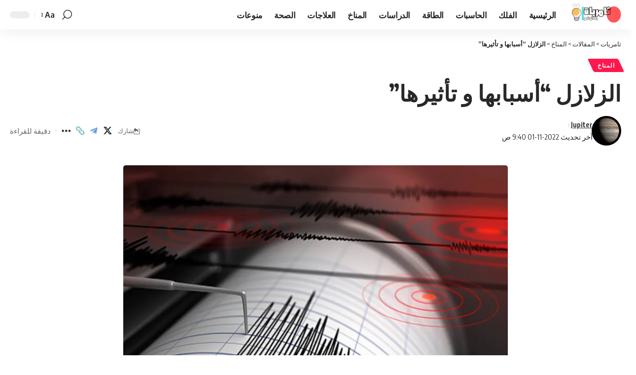

--- FILE ---
content_type: text/html; charset=UTF-8
request_url: https://tamfl.com/%D8%A7%D9%84%D8%B2%D9%84%D8%A7%D8%B2%D9%84-%D8%AA%D8%A3%D8%AB%D9%8A%D8%B1%D9%87%D8%A7-%D9%88%D8%A3%D8%B3%D8%A8%D8%A7%D8%A8%D9%87/
body_size: 30658
content:
<!DOCTYPE html>
<html dir="rtl" lang="ar">
<head><meta charset="UTF-8" /><script>if(navigator.userAgent.match(/MSIE|Internet Explorer/i)||navigator.userAgent.match(/Trident\/7\..*?rv:11/i)){var href=document.location.href;if(!href.match(/[?&]nowprocket/)){if(href.indexOf("?")==-1){if(href.indexOf("#")==-1){document.location.href=href+"?nowprocket=1"}else{document.location.href=href.replace("#","?nowprocket=1#")}}else{if(href.indexOf("#")==-1){document.location.href=href+"&nowprocket=1"}else{document.location.href=href.replace("#","&nowprocket=1#")}}}}</script><script>class RocketLazyLoadScripts{constructor(){this.v="1.2.3",this.triggerEvents=["keydown","mousedown","mousemove","touchmove","touchstart","touchend","wheel"],this.userEventHandler=this._triggerListener.bind(this),this.touchStartHandler=this._onTouchStart.bind(this),this.touchMoveHandler=this._onTouchMove.bind(this),this.touchEndHandler=this._onTouchEnd.bind(this),this.clickHandler=this._onClick.bind(this),this.interceptedClicks=[],window.addEventListener("pageshow",t=>{this.persisted=t.persisted}),window.addEventListener("DOMContentLoaded",()=>{this._preconnect3rdParties()}),this.delayedScripts={normal:[],async:[],defer:[]},this.trash=[],this.allJQueries=[]}_addUserInteractionListener(t){if(document.hidden){t._triggerListener();return}this.triggerEvents.forEach(e=>window.addEventListener(e,t.userEventHandler,{passive:!0})),window.addEventListener("touchstart",t.touchStartHandler,{passive:!0}),window.addEventListener("mousedown",t.touchStartHandler),document.addEventListener("visibilitychange",t.userEventHandler)}_removeUserInteractionListener(){this.triggerEvents.forEach(t=>window.removeEventListener(t,this.userEventHandler,{passive:!0})),document.removeEventListener("visibilitychange",this.userEventHandler)}_onTouchStart(t){"HTML"!==t.target.tagName&&(window.addEventListener("touchend",this.touchEndHandler),window.addEventListener("mouseup",this.touchEndHandler),window.addEventListener("touchmove",this.touchMoveHandler,{passive:!0}),window.addEventListener("mousemove",this.touchMoveHandler),t.target.addEventListener("click",this.clickHandler),this._renameDOMAttribute(t.target,"onclick","rocket-onclick"),this._pendingClickStarted())}_onTouchMove(t){window.removeEventListener("touchend",this.touchEndHandler),window.removeEventListener("mouseup",this.touchEndHandler),window.removeEventListener("touchmove",this.touchMoveHandler,{passive:!0}),window.removeEventListener("mousemove",this.touchMoveHandler),t.target.removeEventListener("click",this.clickHandler),this._renameDOMAttribute(t.target,"rocket-onclick","onclick"),this._pendingClickFinished()}_onTouchEnd(t){window.removeEventListener("touchend",this.touchEndHandler),window.removeEventListener("mouseup",this.touchEndHandler),window.removeEventListener("touchmove",this.touchMoveHandler,{passive:!0}),window.removeEventListener("mousemove",this.touchMoveHandler)}_onClick(t){t.target.removeEventListener("click",this.clickHandler),this._renameDOMAttribute(t.target,"rocket-onclick","onclick"),this.interceptedClicks.push(t),t.preventDefault(),t.stopPropagation(),t.stopImmediatePropagation(),this._pendingClickFinished()}_replayClicks(){window.removeEventListener("touchstart",this.touchStartHandler,{passive:!0}),window.removeEventListener("mousedown",this.touchStartHandler),this.interceptedClicks.forEach(t=>{t.target.dispatchEvent(new MouseEvent("click",{view:t.view,bubbles:!0,cancelable:!0}))})}_waitForPendingClicks(){return new Promise(t=>{this._isClickPending?this._pendingClickFinished=t:t()})}_pendingClickStarted(){this._isClickPending=!0}_pendingClickFinished(){this._isClickPending=!1}_renameDOMAttribute(t,e,r){t.hasAttribute&&t.hasAttribute(e)&&(event.target.setAttribute(r,event.target.getAttribute(e)),event.target.removeAttribute(e))}_triggerListener(){this._removeUserInteractionListener(this),"loading"===document.readyState?document.addEventListener("DOMContentLoaded",this._loadEverythingNow.bind(this)):this._loadEverythingNow()}_preconnect3rdParties(){let t=[];document.querySelectorAll("script[type=rocketlazyloadscript]").forEach(e=>{if(e.hasAttribute("src")){let r=new URL(e.src).origin;r!==location.origin&&t.push({src:r,crossOrigin:e.crossOrigin||"module"===e.getAttribute("data-rocket-type")})}}),t=[...new Map(t.map(t=>[JSON.stringify(t),t])).values()],this._batchInjectResourceHints(t,"preconnect")}async _loadEverythingNow(){this.lastBreath=Date.now(),this._delayEventListeners(this),this._delayJQueryReady(this),this._handleDocumentWrite(),this._registerAllDelayedScripts(),this._preloadAllScripts(),await this._loadScriptsFromList(this.delayedScripts.normal),await this._loadScriptsFromList(this.delayedScripts.defer),await this._loadScriptsFromList(this.delayedScripts.async);try{await this._triggerDOMContentLoaded(),await this._triggerWindowLoad()}catch(t){console.error(t)}window.dispatchEvent(new Event("rocket-allScriptsLoaded")),this._waitForPendingClicks().then(()=>{this._replayClicks()}),this._emptyTrash()}_registerAllDelayedScripts(){document.querySelectorAll("script[type=rocketlazyloadscript]").forEach(t=>{t.hasAttribute("data-rocket-src")?t.hasAttribute("async")&&!1!==t.async?this.delayedScripts.async.push(t):t.hasAttribute("defer")&&!1!==t.defer||"module"===t.getAttribute("data-rocket-type")?this.delayedScripts.defer.push(t):this.delayedScripts.normal.push(t):this.delayedScripts.normal.push(t)})}async _transformScript(t){return new Promise((await this._littleBreath(),navigator.userAgent.indexOf("Firefox/")>0||""===navigator.vendor)?e=>{let r=document.createElement("script");[...t.attributes].forEach(t=>{let e=t.nodeName;"type"!==e&&("data-rocket-type"===e&&(e="type"),"data-rocket-src"===e&&(e="src"),r.setAttribute(e,t.nodeValue))}),t.text&&(r.text=t.text),r.hasAttribute("src")?(r.addEventListener("load",e),r.addEventListener("error",e)):(r.text=t.text,e());try{t.parentNode.replaceChild(r,t)}catch(i){e()}}:async e=>{function r(){t.setAttribute("data-rocket-status","failed"),e()}try{let i=t.getAttribute("data-rocket-type"),n=t.getAttribute("data-rocket-src");t.text,i?(t.type=i,t.removeAttribute("data-rocket-type")):t.removeAttribute("type"),t.addEventListener("load",function r(){t.setAttribute("data-rocket-status","executed"),e()}),t.addEventListener("error",r),n?(t.removeAttribute("data-rocket-src"),t.src=n):t.src="data:text/javascript;base64,"+window.btoa(unescape(encodeURIComponent(t.text)))}catch(s){r()}})}async _loadScriptsFromList(t){let e=t.shift();return e&&e.isConnected?(await this._transformScript(e),this._loadScriptsFromList(t)):Promise.resolve()}_preloadAllScripts(){this._batchInjectResourceHints([...this.delayedScripts.normal,...this.delayedScripts.defer,...this.delayedScripts.async],"preload")}_batchInjectResourceHints(t,e){var r=document.createDocumentFragment();t.forEach(t=>{let i=t.getAttribute&&t.getAttribute("data-rocket-src")||t.src;if(i){let n=document.createElement("link");n.href=i,n.rel=e,"preconnect"!==e&&(n.as="script"),t.getAttribute&&"module"===t.getAttribute("data-rocket-type")&&(n.crossOrigin=!0),t.crossOrigin&&(n.crossOrigin=t.crossOrigin),t.integrity&&(n.integrity=t.integrity),r.appendChild(n),this.trash.push(n)}}),document.head.appendChild(r)}_delayEventListeners(t){let e={};function r(t,r){!function t(r){!e[r]&&(e[r]={originalFunctions:{add:r.addEventListener,remove:r.removeEventListener},eventsToRewrite:[]},r.addEventListener=function(){arguments[0]=i(arguments[0]),e[r].originalFunctions.add.apply(r,arguments)},r.removeEventListener=function(){arguments[0]=i(arguments[0]),e[r].originalFunctions.remove.apply(r,arguments)});function i(t){return e[r].eventsToRewrite.indexOf(t)>=0?"rocket-"+t:t}}(t),e[t].eventsToRewrite.push(r)}function i(t,e){let r=t[e];Object.defineProperty(t,e,{get:()=>r||function(){},set(i){t["rocket"+e]=r=i}})}r(document,"DOMContentLoaded"),r(window,"DOMContentLoaded"),r(window,"load"),r(window,"pageshow"),r(document,"readystatechange"),i(document,"onreadystatechange"),i(window,"onload"),i(window,"onpageshow")}_delayJQueryReady(t){let e;function r(r){if(r&&r.fn&&!t.allJQueries.includes(r)){r.fn.ready=r.fn.init.prototype.ready=function(e){return t.domReadyFired?e.bind(document)(r):document.addEventListener("rocket-DOMContentLoaded",()=>e.bind(document)(r)),r([])};let i=r.fn.on;r.fn.on=r.fn.init.prototype.on=function(){if(this[0]===window){function t(t){return t.split(" ").map(t=>"load"===t||0===t.indexOf("load.")?"rocket-jquery-load":t).join(" ")}"string"==typeof arguments[0]||arguments[0]instanceof String?arguments[0]=t(arguments[0]):"object"==typeof arguments[0]&&Object.keys(arguments[0]).forEach(e=>{let r=arguments[0][e];delete arguments[0][e],arguments[0][t(e)]=r})}return i.apply(this,arguments),this},t.allJQueries.push(r)}e=r}r(window.jQuery),Object.defineProperty(window,"jQuery",{get:()=>e,set(t){r(t)}})}async _triggerDOMContentLoaded(){this.domReadyFired=!0,await this._littleBreath(),document.dispatchEvent(new Event("rocket-DOMContentLoaded")),await this._littleBreath(),window.dispatchEvent(new Event("rocket-DOMContentLoaded")),await this._littleBreath(),document.dispatchEvent(new Event("rocket-readystatechange")),await this._littleBreath(),document.rocketonreadystatechange&&document.rocketonreadystatechange()}async _triggerWindowLoad(){await this._littleBreath(),window.dispatchEvent(new Event("rocket-load")),await this._littleBreath(),window.rocketonload&&window.rocketonload(),await this._littleBreath(),this.allJQueries.forEach(t=>t(window).trigger("rocket-jquery-load")),await this._littleBreath();let t=new Event("rocket-pageshow");t.persisted=this.persisted,window.dispatchEvent(t),await this._littleBreath(),window.rocketonpageshow&&window.rocketonpageshow({persisted:this.persisted})}_handleDocumentWrite(){let t=new Map;document.write=document.writeln=function(e){let r=document.currentScript;r||console.error("WPRocket unable to document.write this: "+e);let i=document.createRange(),n=r.parentElement,s=t.get(r);void 0===s&&(s=r.nextSibling,t.set(r,s));let a=document.createDocumentFragment();i.setStart(a,0),a.appendChild(i.createContextualFragment(e)),n.insertBefore(a,s)}}async _littleBreath(){Date.now()-this.lastBreath>45&&(await this._requestAnimFrame(),this.lastBreath=Date.now())}async _requestAnimFrame(){return document.hidden?new Promise(t=>setTimeout(t)):new Promise(t=>requestAnimationFrame(t))}_emptyTrash(){this.trash.forEach(t=>t.remove())}static run(){let t=new RocketLazyLoadScripts;t._addUserInteractionListener(t)}}RocketLazyLoadScripts.run();</script>
    
    <meta http-equiv="X-UA-Compatible" content="IE=edge" />
	<meta name="viewport" content="width=device-width, initial-scale=1.0" />
    <link rel="profile" href="https://gmpg.org/xfn/11" />
	<meta name='robots' content='index, follow, max-image-preview:large, max-snippet:-1, max-video-preview:-1' />
	<style>img:is([sizes="auto" i], [sizes^="auto," i]) { contain-intrinsic-size: 3000px 1500px }</style>
				<meta name="apple-mobile-web-app-capable" content="yes">
			<meta name="apple-mobile-web-app-status-bar-style" content="black-translucent">
			<meta name="apple-mobile-web-app-title" content="ثامريات">
			<link rel="apple-touch-icon" href="https://tamfl.com/wp-content/uploads/2025/04/ثامريات.png" />
					<meta name="msapplication-TileColor" content="#ffffff">
			<meta name="msapplication-TileImage" content="https://tamfl.com/wp-content/uploads/2025/04/ثامريات-2.png" />
		
	<!-- This site is optimized with the Yoast SEO plugin v26.6 - https://yoast.com/wordpress/plugins/seo/ -->
	<title>الزلازل &quot;أسبابها و تأثيرها&quot; - ثامريات</title>
	<meta name="description" content="الزلازل تأثيرها وأسبابها /الفلك والجفر مع ثامر ، درجاتها ا وآثارها ومستوى الدمار الذي تخلفه ، الزلازل والاجراءات المتبعة للحماية منها" />
	<link rel="canonical" href="https://tamfl.com/الزلازل-تأثيرها-وأسبابه/" />
	<meta property="og:locale" content="ar_AR" />
	<meta property="og:type" content="article" />
	<meta property="og:title" content="الزلازل &quot;أسبابها و تأثيرها&quot; - ثامريات" />
	<meta property="og:description" content="الزلازل تأثيرها وأسبابها /الفلك والجفر مع ثامر ، درجاتها ا وآثارها ومستوى الدمار الذي تخلفه ، الزلازل والاجراءات المتبعة للحماية منها" />
	<meta property="og:url" content="https://tamfl.com/الزلازل-تأثيرها-وأسبابه/" />
	<meta property="og:site_name" content="ثامريات" />
	<meta property="article:publisher" content="https://www.facebook.com/tamfkl" />
	<meta property="article:published_time" content="2022-10-24T03:11:09+00:00" />
	<meta property="article:modified_time" content="2022-11-01T09:40:38+00:00" />
	<meta property="og:image" content="https://tamfl.com/wp-content/uploads/2022/10/istockphoto-527890380-612x612-1.webp" />
	<meta property="og:image:width" content="1920" />
	<meta property="og:image:height" content="1280" />
	<meta property="og:image:type" content="image/webp" />
	<meta name="author" content="Jupiter" />
	<meta name="twitter:card" content="summary_large_image" />
	<meta name="twitter:site" content="@tamfk3" />
	<meta name="twitter:label1" content="كُتب بواسطة" />
	<meta name="twitter:data1" content="Jupiter" />
	<meta name="twitter:label2" content="وقت القراءة المُقدّر" />
	<meta name="twitter:data2" content="13 دقيقة" />
	<script type="application/ld+json" class="yoast-schema-graph">{"@context":"https://schema.org","@graph":[{"@type":"Article","@id":"https://tamfl.com/%d8%a7%d9%84%d8%b2%d9%84%d8%a7%d8%b2%d9%84-%d8%aa%d8%a3%d8%ab%d9%8a%d8%b1%d9%87%d8%a7-%d9%88%d8%a3%d8%b3%d8%a8%d8%a7%d8%a8%d9%87/#article","isPartOf":{"@id":"https://tamfl.com/%d8%a7%d9%84%d8%b2%d9%84%d8%a7%d8%b2%d9%84-%d8%aa%d8%a3%d8%ab%d9%8a%d8%b1%d9%87%d8%a7-%d9%88%d8%a3%d8%b3%d8%a8%d8%a7%d8%a8%d9%87/"},"author":{"name":"Jupiter","@id":"https://tamfl.com/#/schema/person/e8a54c56d7d06095977509b8e0f63336"},"headline":"الزلازل &#8220;أسبابها و تأثيرها&#8221;","datePublished":"2022-10-24T03:11:09+00:00","dateModified":"2022-11-01T09:40:38+00:00","mainEntityOfPage":{"@id":"https://tamfl.com/%d8%a7%d9%84%d8%b2%d9%84%d8%a7%d8%b2%d9%84-%d8%aa%d8%a3%d8%ab%d9%8a%d8%b1%d9%87%d8%a7-%d9%88%d8%a3%d8%b3%d8%a8%d8%a7%d8%a8%d9%87/"},"wordCount":30,"commentCount":4,"publisher":{"@id":"https://tamfl.com/#/schema/person/7a412d333e7f917239dee3a28b24c2d8"},"image":{"@id":"https://tamfl.com/%d8%a7%d9%84%d8%b2%d9%84%d8%a7%d8%b2%d9%84-%d8%aa%d8%a3%d8%ab%d9%8a%d8%b1%d9%87%d8%a7-%d9%88%d8%a3%d8%b3%d8%a8%d8%a7%d8%a8%d9%87/#primaryimage"},"thumbnailUrl":"https://tamfl.com/wp-content/uploads/2022/10/istockphoto-527890380-612x612-1.webp","keywords":["اجراءات الأمن والسلامة عند حدوث الزلازل","الأضرار المدمرة للزلازل ؟ الفلك والجفر مع ثامر","الأضرار المدمرة للزلازل /الفلك والجفر مع ثامر","الزلازل أسبابها و تأثيرها"],"articleSection":["المناخ"],"inLanguage":"ar","potentialAction":[{"@type":"CommentAction","name":"Comment","target":["https://tamfl.com/%d8%a7%d9%84%d8%b2%d9%84%d8%a7%d8%b2%d9%84-%d8%aa%d8%a3%d8%ab%d9%8a%d8%b1%d9%87%d8%a7-%d9%88%d8%a3%d8%b3%d8%a8%d8%a7%d8%a8%d9%87/#respond"]}]},{"@type":"WebPage","@id":"https://tamfl.com/%d8%a7%d9%84%d8%b2%d9%84%d8%a7%d8%b2%d9%84-%d8%aa%d8%a3%d8%ab%d9%8a%d8%b1%d9%87%d8%a7-%d9%88%d8%a3%d8%b3%d8%a8%d8%a7%d8%a8%d9%87/","url":"https://tamfl.com/%d8%a7%d9%84%d8%b2%d9%84%d8%a7%d8%b2%d9%84-%d8%aa%d8%a3%d8%ab%d9%8a%d8%b1%d9%87%d8%a7-%d9%88%d8%a3%d8%b3%d8%a8%d8%a7%d8%a8%d9%87/","name":"الزلازل \"أسبابها و تأثيرها\" - ثامريات","isPartOf":{"@id":"https://tamfl.com/#website"},"primaryImageOfPage":{"@id":"https://tamfl.com/%d8%a7%d9%84%d8%b2%d9%84%d8%a7%d8%b2%d9%84-%d8%aa%d8%a3%d8%ab%d9%8a%d8%b1%d9%87%d8%a7-%d9%88%d8%a3%d8%b3%d8%a8%d8%a7%d8%a8%d9%87/#primaryimage"},"image":{"@id":"https://tamfl.com/%d8%a7%d9%84%d8%b2%d9%84%d8%a7%d8%b2%d9%84-%d8%aa%d8%a3%d8%ab%d9%8a%d8%b1%d9%87%d8%a7-%d9%88%d8%a3%d8%b3%d8%a8%d8%a7%d8%a8%d9%87/#primaryimage"},"thumbnailUrl":"https://tamfl.com/wp-content/uploads/2022/10/istockphoto-527890380-612x612-1.webp","datePublished":"2022-10-24T03:11:09+00:00","dateModified":"2022-11-01T09:40:38+00:00","description":"الزلازل تأثيرها وأسبابها /الفلك والجفر مع ثامر ، درجاتها ا وآثارها ومستوى الدمار الذي تخلفه ، الزلازل والاجراءات المتبعة للحماية منها","breadcrumb":{"@id":"https://tamfl.com/%d8%a7%d9%84%d8%b2%d9%84%d8%a7%d8%b2%d9%84-%d8%aa%d8%a3%d8%ab%d9%8a%d8%b1%d9%87%d8%a7-%d9%88%d8%a3%d8%b3%d8%a8%d8%a7%d8%a8%d9%87/#breadcrumb"},"inLanguage":"ar","potentialAction":[{"@type":"ReadAction","target":["https://tamfl.com/%d8%a7%d9%84%d8%b2%d9%84%d8%a7%d8%b2%d9%84-%d8%aa%d8%a3%d8%ab%d9%8a%d8%b1%d9%87%d8%a7-%d9%88%d8%a3%d8%b3%d8%a8%d8%a7%d8%a8%d9%87/"]}]},{"@type":"ImageObject","inLanguage":"ar","@id":"https://tamfl.com/%d8%a7%d9%84%d8%b2%d9%84%d8%a7%d8%b2%d9%84-%d8%aa%d8%a3%d8%ab%d9%8a%d8%b1%d9%87%d8%a7-%d9%88%d8%a3%d8%b3%d8%a8%d8%a7%d8%a8%d9%87/#primaryimage","url":"https://tamfl.com/wp-content/uploads/2022/10/istockphoto-527890380-612x612-1.webp","contentUrl":"https://tamfl.com/wp-content/uploads/2022/10/istockphoto-527890380-612x612-1.webp","width":1920,"height":1280},{"@type":"BreadcrumbList","@id":"https://tamfl.com/%d8%a7%d9%84%d8%b2%d9%84%d8%a7%d8%b2%d9%84-%d8%aa%d8%a3%d8%ab%d9%8a%d8%b1%d9%87%d8%a7-%d9%88%d8%a3%d8%b3%d8%a8%d8%a7%d8%a8%d9%87/#breadcrumb","itemListElement":[{"@type":"ListItem","position":1,"name":"الرئيسية","item":"https://tamfl.com/"},{"@type":"ListItem","position":2,"name":"الزلازل &#8220;أسبابها و تأثيرها&#8221;"}]},{"@type":"WebSite","@id":"https://tamfl.com/#website","url":"https://tamfl.com/","name":"ثامريات","description":"رسائل ثامر ، نأخذك في رحلة معرفية شاملة عبر عالم الفلك، الطاقة، الصحة، والمناخ. مقالات متجددة بروح فكرية وروحية، من الأستاذ ثامر، تلهمك وتغذي وعيك","publisher":{"@id":"https://tamfl.com/#/schema/person/7a412d333e7f917239dee3a28b24c2d8"},"alternateName":"رسائل ثامر","potentialAction":[{"@type":"SearchAction","target":{"@type":"EntryPoint","urlTemplate":"https://tamfl.com/?s={search_term_string}"},"query-input":{"@type":"PropertyValueSpecification","valueRequired":true,"valueName":"search_term_string"}}],"inLanguage":"ar"},{"@type":["Person","Organization"],"@id":"https://tamfl.com/#/schema/person/7a412d333e7f917239dee3a28b24c2d8","name":"thamer","image":{"@type":"ImageObject","inLanguage":"ar","@id":"https://tamfl.com/#/schema/person/image/","url":"https://tamfl.com/wp-content/uploads/2022/09/الفلك-والجفر-مع-ثامر-269.png","contentUrl":"https://tamfl.com/wp-content/uploads/2022/09/الفلك-والجفر-مع-ثامر-269.png","width":269,"height":71,"caption":"thamer"},"logo":{"@id":"https://tamfl.com/#/schema/person/image/"},"sameAs":["https://tamfl.com","https://www.facebook.com/tamfkl","https://x.com/https://twitter.com/tamfk3","https://www.youtube.com/channel/UCHUNzW3PatQXbp4vETrZ8Zg"]},{"@type":"Person","@id":"https://tamfl.com/#/schema/person/e8a54c56d7d06095977509b8e0f63336","name":"Jupiter","image":{"@type":"ImageObject","inLanguage":"ar","@id":"https://tamfl.com/#/schema/person/image/","url":"https://secure.gravatar.com/avatar/5400aa0d417e59f76f333caf0e5ec036cdfbb5872739f9f1b055fd2a7cc62010?s=96&d=mm&r=g","contentUrl":"https://secure.gravatar.com/avatar/5400aa0d417e59f76f333caf0e5ec036cdfbb5872739f9f1b055fd2a7cc62010?s=96&d=mm&r=g","caption":"Jupiter"},"url":"https://tamfl.com/author/jupiter/"}]}</script>
	<!-- / Yoast SEO plugin. -->


<link rel="alternate" type="application/rss+xml" title="ثامريات &laquo; الخلاصة" href="https://tamfl.com/feed/" />
<link rel="alternate" type="application/rss+xml" title="ثامريات &laquo; خلاصة التعليقات" href="https://tamfl.com/comments/feed/" />
<link rel="alternate" type="application/rss+xml" title="ثامريات &laquo; الزلازل &#8220;أسبابها و تأثيرها&#8221; خلاصة التعليقات" href="https://tamfl.com/%d8%a7%d9%84%d8%b2%d9%84%d8%a7%d8%b2%d9%84-%d8%aa%d8%a3%d8%ab%d9%8a%d8%b1%d9%87%d8%a7-%d9%88%d8%a3%d8%b3%d8%a8%d8%a7%d8%a8%d9%87/feed/" />
<style id='wp-emoji-styles-inline-css'>

	img.wp-smiley, img.emoji {
		display: inline !important;
		border: none !important;
		box-shadow: none !important;
		height: 1em !important;
		width: 1em !important;
		margin: 0 0.07em !important;
		vertical-align: -0.1em !important;
		background: none !important;
		padding: 0 !important;
	}
</style>
<link rel='stylesheet' id='wp-block-library-rtl-css' href='https://tamfl.com/wp-includes/css/dist/block-library/style-rtl.min.css?ver=6.8.3' media='all' />
<style id='classic-theme-styles-inline-css'>
/*! This file is auto-generated */
.wp-block-button__link{color:#fff;background-color:#32373c;border-radius:9999px;box-shadow:none;text-decoration:none;padding:calc(.667em + 2px) calc(1.333em + 2px);font-size:1.125em}.wp-block-file__button{background:#32373c;color:#fff;text-decoration:none}
</style>
<link data-minify="1" rel='stylesheet' id='foxiz-elements-css' href='https://tamfl.com/wp-content/cache/min/1/wp-content/plugins/foxiz-core/lib/foxiz-elements/public/style-rtl.css?ver=1766771149' media='all' />
<style id='global-styles-inline-css'>
:root{--wp--preset--aspect-ratio--square: 1;--wp--preset--aspect-ratio--4-3: 4/3;--wp--preset--aspect-ratio--3-4: 3/4;--wp--preset--aspect-ratio--3-2: 3/2;--wp--preset--aspect-ratio--2-3: 2/3;--wp--preset--aspect-ratio--16-9: 16/9;--wp--preset--aspect-ratio--9-16: 9/16;--wp--preset--color--black: #000000;--wp--preset--color--cyan-bluish-gray: #abb8c3;--wp--preset--color--white: #ffffff;--wp--preset--color--pale-pink: #f78da7;--wp--preset--color--vivid-red: #cf2e2e;--wp--preset--color--luminous-vivid-orange: #ff6900;--wp--preset--color--luminous-vivid-amber: #fcb900;--wp--preset--color--light-green-cyan: #7bdcb5;--wp--preset--color--vivid-green-cyan: #00d084;--wp--preset--color--pale-cyan-blue: #8ed1fc;--wp--preset--color--vivid-cyan-blue: #0693e3;--wp--preset--color--vivid-purple: #9b51e0;--wp--preset--gradient--vivid-cyan-blue-to-vivid-purple: linear-gradient(135deg,rgba(6,147,227,1) 0%,rgb(155,81,224) 100%);--wp--preset--gradient--light-green-cyan-to-vivid-green-cyan: linear-gradient(135deg,rgb(122,220,180) 0%,rgb(0,208,130) 100%);--wp--preset--gradient--luminous-vivid-amber-to-luminous-vivid-orange: linear-gradient(135deg,rgba(252,185,0,1) 0%,rgba(255,105,0,1) 100%);--wp--preset--gradient--luminous-vivid-orange-to-vivid-red: linear-gradient(135deg,rgba(255,105,0,1) 0%,rgb(207,46,46) 100%);--wp--preset--gradient--very-light-gray-to-cyan-bluish-gray: linear-gradient(135deg,rgb(238,238,238) 0%,rgb(169,184,195) 100%);--wp--preset--gradient--cool-to-warm-spectrum: linear-gradient(135deg,rgb(74,234,220) 0%,rgb(151,120,209) 20%,rgb(207,42,186) 40%,rgb(238,44,130) 60%,rgb(251,105,98) 80%,rgb(254,248,76) 100%);--wp--preset--gradient--blush-light-purple: linear-gradient(135deg,rgb(255,206,236) 0%,rgb(152,150,240) 100%);--wp--preset--gradient--blush-bordeaux: linear-gradient(135deg,rgb(254,205,165) 0%,rgb(254,45,45) 50%,rgb(107,0,62) 100%);--wp--preset--gradient--luminous-dusk: linear-gradient(135deg,rgb(255,203,112) 0%,rgb(199,81,192) 50%,rgb(65,88,208) 100%);--wp--preset--gradient--pale-ocean: linear-gradient(135deg,rgb(255,245,203) 0%,rgb(182,227,212) 50%,rgb(51,167,181) 100%);--wp--preset--gradient--electric-grass: linear-gradient(135deg,rgb(202,248,128) 0%,rgb(113,206,126) 100%);--wp--preset--gradient--midnight: linear-gradient(135deg,rgb(2,3,129) 0%,rgb(40,116,252) 100%);--wp--preset--font-size--small: 13px;--wp--preset--font-size--medium: 20px;--wp--preset--font-size--large: 36px;--wp--preset--font-size--x-large: 42px;--wp--preset--spacing--20: 0.44rem;--wp--preset--spacing--30: 0.67rem;--wp--preset--spacing--40: 1rem;--wp--preset--spacing--50: 1.5rem;--wp--preset--spacing--60: 2.25rem;--wp--preset--spacing--70: 3.38rem;--wp--preset--spacing--80: 5.06rem;--wp--preset--shadow--natural: 6px 6px 9px rgba(0, 0, 0, 0.2);--wp--preset--shadow--deep: 12px 12px 50px rgba(0, 0, 0, 0.4);--wp--preset--shadow--sharp: 6px 6px 0px rgba(0, 0, 0, 0.2);--wp--preset--shadow--outlined: 6px 6px 0px -3px rgba(255, 255, 255, 1), 6px 6px rgba(0, 0, 0, 1);--wp--preset--shadow--crisp: 6px 6px 0px rgba(0, 0, 0, 1);}:where(.is-layout-flex){gap: 0.5em;}:where(.is-layout-grid){gap: 0.5em;}body .is-layout-flex{display: flex;}.is-layout-flex{flex-wrap: wrap;align-items: center;}.is-layout-flex > :is(*, div){margin: 0;}body .is-layout-grid{display: grid;}.is-layout-grid > :is(*, div){margin: 0;}:where(.wp-block-columns.is-layout-flex){gap: 2em;}:where(.wp-block-columns.is-layout-grid){gap: 2em;}:where(.wp-block-post-template.is-layout-flex){gap: 1.25em;}:where(.wp-block-post-template.is-layout-grid){gap: 1.25em;}.has-black-color{color: var(--wp--preset--color--black) !important;}.has-cyan-bluish-gray-color{color: var(--wp--preset--color--cyan-bluish-gray) !important;}.has-white-color{color: var(--wp--preset--color--white) !important;}.has-pale-pink-color{color: var(--wp--preset--color--pale-pink) !important;}.has-vivid-red-color{color: var(--wp--preset--color--vivid-red) !important;}.has-luminous-vivid-orange-color{color: var(--wp--preset--color--luminous-vivid-orange) !important;}.has-luminous-vivid-amber-color{color: var(--wp--preset--color--luminous-vivid-amber) !important;}.has-light-green-cyan-color{color: var(--wp--preset--color--light-green-cyan) !important;}.has-vivid-green-cyan-color{color: var(--wp--preset--color--vivid-green-cyan) !important;}.has-pale-cyan-blue-color{color: var(--wp--preset--color--pale-cyan-blue) !important;}.has-vivid-cyan-blue-color{color: var(--wp--preset--color--vivid-cyan-blue) !important;}.has-vivid-purple-color{color: var(--wp--preset--color--vivid-purple) !important;}.has-black-background-color{background-color: var(--wp--preset--color--black) !important;}.has-cyan-bluish-gray-background-color{background-color: var(--wp--preset--color--cyan-bluish-gray) !important;}.has-white-background-color{background-color: var(--wp--preset--color--white) !important;}.has-pale-pink-background-color{background-color: var(--wp--preset--color--pale-pink) !important;}.has-vivid-red-background-color{background-color: var(--wp--preset--color--vivid-red) !important;}.has-luminous-vivid-orange-background-color{background-color: var(--wp--preset--color--luminous-vivid-orange) !important;}.has-luminous-vivid-amber-background-color{background-color: var(--wp--preset--color--luminous-vivid-amber) !important;}.has-light-green-cyan-background-color{background-color: var(--wp--preset--color--light-green-cyan) !important;}.has-vivid-green-cyan-background-color{background-color: var(--wp--preset--color--vivid-green-cyan) !important;}.has-pale-cyan-blue-background-color{background-color: var(--wp--preset--color--pale-cyan-blue) !important;}.has-vivid-cyan-blue-background-color{background-color: var(--wp--preset--color--vivid-cyan-blue) !important;}.has-vivid-purple-background-color{background-color: var(--wp--preset--color--vivid-purple) !important;}.has-black-border-color{border-color: var(--wp--preset--color--black) !important;}.has-cyan-bluish-gray-border-color{border-color: var(--wp--preset--color--cyan-bluish-gray) !important;}.has-white-border-color{border-color: var(--wp--preset--color--white) !important;}.has-pale-pink-border-color{border-color: var(--wp--preset--color--pale-pink) !important;}.has-vivid-red-border-color{border-color: var(--wp--preset--color--vivid-red) !important;}.has-luminous-vivid-orange-border-color{border-color: var(--wp--preset--color--luminous-vivid-orange) !important;}.has-luminous-vivid-amber-border-color{border-color: var(--wp--preset--color--luminous-vivid-amber) !important;}.has-light-green-cyan-border-color{border-color: var(--wp--preset--color--light-green-cyan) !important;}.has-vivid-green-cyan-border-color{border-color: var(--wp--preset--color--vivid-green-cyan) !important;}.has-pale-cyan-blue-border-color{border-color: var(--wp--preset--color--pale-cyan-blue) !important;}.has-vivid-cyan-blue-border-color{border-color: var(--wp--preset--color--vivid-cyan-blue) !important;}.has-vivid-purple-border-color{border-color: var(--wp--preset--color--vivid-purple) !important;}.has-vivid-cyan-blue-to-vivid-purple-gradient-background{background: var(--wp--preset--gradient--vivid-cyan-blue-to-vivid-purple) !important;}.has-light-green-cyan-to-vivid-green-cyan-gradient-background{background: var(--wp--preset--gradient--light-green-cyan-to-vivid-green-cyan) !important;}.has-luminous-vivid-amber-to-luminous-vivid-orange-gradient-background{background: var(--wp--preset--gradient--luminous-vivid-amber-to-luminous-vivid-orange) !important;}.has-luminous-vivid-orange-to-vivid-red-gradient-background{background: var(--wp--preset--gradient--luminous-vivid-orange-to-vivid-red) !important;}.has-very-light-gray-to-cyan-bluish-gray-gradient-background{background: var(--wp--preset--gradient--very-light-gray-to-cyan-bluish-gray) !important;}.has-cool-to-warm-spectrum-gradient-background{background: var(--wp--preset--gradient--cool-to-warm-spectrum) !important;}.has-blush-light-purple-gradient-background{background: var(--wp--preset--gradient--blush-light-purple) !important;}.has-blush-bordeaux-gradient-background{background: var(--wp--preset--gradient--blush-bordeaux) !important;}.has-luminous-dusk-gradient-background{background: var(--wp--preset--gradient--luminous-dusk) !important;}.has-pale-ocean-gradient-background{background: var(--wp--preset--gradient--pale-ocean) !important;}.has-electric-grass-gradient-background{background: var(--wp--preset--gradient--electric-grass) !important;}.has-midnight-gradient-background{background: var(--wp--preset--gradient--midnight) !important;}.has-small-font-size{font-size: var(--wp--preset--font-size--small) !important;}.has-medium-font-size{font-size: var(--wp--preset--font-size--medium) !important;}.has-large-font-size{font-size: var(--wp--preset--font-size--large) !important;}.has-x-large-font-size{font-size: var(--wp--preset--font-size--x-large) !important;}
:where(.wp-block-post-template.is-layout-flex){gap: 1.25em;}:where(.wp-block-post-template.is-layout-grid){gap: 1.25em;}
:where(.wp-block-columns.is-layout-flex){gap: 2em;}:where(.wp-block-columns.is-layout-grid){gap: 2em;}
:root :where(.wp-block-pullquote){font-size: 1.5em;line-height: 1.6;}
</style>
<link data-minify="1" rel='stylesheet' id='contact-form-7-css' href='https://tamfl.com/wp-content/cache/min/1/wp-content/plugins/contact-form-7/includes/css/styles.css?ver=1766771149' media='all' />
<link data-minify="1" rel='stylesheet' id='contact-form-7-rtl-css' href='https://tamfl.com/wp-content/cache/min/1/wp-content/plugins/contact-form-7/includes/css/styles-rtl.css?ver=1766771149' media='all' />
<link rel='stylesheet' id='wp-components-rtl-css' href='https://tamfl.com/wp-includes/css/dist/components/style-rtl.min.css?ver=6.8.3' media='all' />
<link data-minify="1" rel='stylesheet' id='godaddy-styles-css' href='https://tamfl.com/wp-content/cache/min/1/wp-content/mu-plugins/vendor/wpex/godaddy-launch/includes/Dependencies/GoDaddy/Styles/build/latest.css?ver=1766771149' media='all' />
<link rel='stylesheet' id='foxiz-font-css' href='https://fonts.googleapis.com/css?family=Oxygen%3A400%2C700%7CEncode+Sans+Condensed%3A400%2C500%2C600%2C700%2C800&#038;ver=2.7.0' media='all' />
<link data-minify="1" rel='stylesheet' id='foxiz-main-css' href='https://tamfl.com/wp-content/cache/min/1/wp-content/themes/foxiz/assets/css/rtl.css?ver=1766771149' media='all' />
<style id='foxiz-main-inline-css'>
:root {--cat-transform:uppercase;}@media (max-width: 1024px) {body {--cat-fsize : 14px;}}@media (max-width: 767px) {body {--cat-fsize : 14px;}}[data-theme="dark"].is-hd-4 {--nav-bg: #191c20;--nav-bg-from: #191c20;--nav-bg-to: #191c20;--nav-bg-glass: #191c2011;--nav-bg-glass-from: #191c2011;--nav-bg-glass-to: #191c2011;}:root {--top-site-bg :#0e0f12;--topad-spacing :15px;--hyperlink-line-color :var(--g-color);--s-content-width : 760px;--max-width-wo-sb : 840px;--s10-feat-ratio :45%;--s11-feat-ratio :45%;--login-popup-w : 350px;}[data-theme="dark"], .light-scheme {--top-site-bg :#0e0f12; }.search-header:before { background-repeat : no-repeat;background-size : cover;background-image : url(https://foxiz.themeruby.com/default/wp-content/uploads/sites/2/2021/09/search-bg.jpg);background-attachment : scroll;background-position : center center;}[data-theme="dark"] .search-header:before { background-repeat : no-repeat;background-size : cover;background-image : url(https://foxiz.themeruby.com/default/wp-content/uploads/sites/2/2021/09/search-bgd.jpg);background-attachment : scroll;background-position : center center;}.footer-has-bg { background-color : #00000007;}[data-theme="dark"] .footer-has-bg { background-color : #16181c;}.yes-hd-transparent .top-site-ad {--top-site-bg :#0e0f12;}#amp-mobile-version-switcher { display: none; }
</style>
<link data-minify="1" rel='stylesheet' id='foxiz-print-css' href='https://tamfl.com/wp-content/cache/min/1/wp-content/themes/foxiz/assets/css/print.css?ver=1766771149' media='all' />
<link rel='stylesheet' id='foxiz-style-css' href='https://tamfl.com/wp-content/themes/foxiz/style.css?ver=2.7.0' media='all' />
<script src="https://tamfl.com/wp-includes/js/jquery/jquery.min.js?ver=3.7.1" id="jquery-core-js" defer></script>
<script src="https://tamfl.com/wp-includes/js/jquery/jquery-migrate.min.js?ver=3.4.1" id="jquery-migrate-js" defer></script>
<script type="rocketlazyloadscript" data-minify="1" data-rocket-src="https://tamfl.com/wp-content/cache/min/1/wp-content/themes/foxiz/assets/js/highlight-share.js?ver=1766771149" id="highlight-share-js" defer></script>
<!-- HubSpot WordPress Plugin v11.3.33: embed JS disabled as a portalId has not yet been configured --><link rel="icon" type="image/png" href="/wp-content/uploads/fbrfg/favicon-96x96.png" sizes="96x96" />
<link rel="icon" type="image/svg+xml" href="/wp-content/uploads/fbrfg/favicon.svg" />
<link rel="shortcut icon" href="/wp-content/uploads/fbrfg/favicon.ico" />
<link rel="apple-touch-icon" sizes="180x180" href="/wp-content/uploads/fbrfg/apple-touch-icon.png" />
<link rel="manifest" href="/wp-content/uploads/fbrfg/site.webmanifest" /><meta name="generator" content="Elementor 3.34.0; features: e_font_icon_svg, additional_custom_breakpoints; settings: css_print_method-external, google_font-enabled, font_display-swap">
<script type="application/ld+json">{
    "@context": "https://schema.org",
    "@type": "WebSite",
    "@id": "https://tamfl.com/#website",
    "url": "https://tamfl.com/",
    "name": "\u062b\u0627\u0645\u0631\u064a\u0627\u062a",
    "potentialAction": {
        "@type": "SearchAction",
        "target": "https://tamfl.com/?s={search_term_string}",
        "query-input": "required name=search_term_string"
    }
}</script>
			<style>
				.e-con.e-parent:nth-of-type(n+4):not(.e-lazyloaded):not(.e-no-lazyload),
				.e-con.e-parent:nth-of-type(n+4):not(.e-lazyloaded):not(.e-no-lazyload) * {
					background-image: none !important;
				}
				@media screen and (max-height: 1024px) {
					.e-con.e-parent:nth-of-type(n+3):not(.e-lazyloaded):not(.e-no-lazyload),
					.e-con.e-parent:nth-of-type(n+3):not(.e-lazyloaded):not(.e-no-lazyload) * {
						background-image: none !important;
					}
				}
				@media screen and (max-height: 640px) {
					.e-con.e-parent:nth-of-type(n+2):not(.e-lazyloaded):not(.e-no-lazyload),
					.e-con.e-parent:nth-of-type(n+2):not(.e-lazyloaded):not(.e-no-lazyload) * {
						background-image: none !important;
					}
				}
			</style>
			<script type="application/ld+json">{
    "@context": "https://schema.org",
    "@type": "Article",
    "headline": "<strong>\u0627\u0644\u0632\u0644\u0627\u0632\u0644 &#8220;\u0623\u0633\u0628\u0627\u0628\u0647\u0627 \u0648 \u062a\u0623\u062b\u064a\u0631\u0647\u0627&#8221;</strong>",
    "description": "\u0627\u0644\u0632\u0644\u0627\u0632\u0644 \u062a\u0639\u0631\u064a\u0641\u0647\u0627 \u0648\u0623\u0633\u0628\u0627\u0628 \u062d\u062f\u0648\u062b\u0647\u0627 \u060c\u0648\u0623\u0646\u0648\u0627\u0639\u0647\u0627 \u0648\u0627\u0644\u0623\u0636\u0631\u0627\u0631 \u0627\u0644\u0646\u0627\u062c\u0645\u0629 \u0639\u0646\u0647\u0627 \u060c\u0648\u0627\u062c\u0631\u0627\u0621\u0627\u062a \u0627\u0644\u0633\u0644\u0627\u0645\u0629 \u0627\u0644\u0645\u062a\u0628\u0639\u0629 \u0639\u0646\u062f \u062d\u062f\u0648\u062b\u0647\u0627 ",
    "mainEntityOfPage": {
        "@type": "WebPage",
        "@id": "https://tamfl.com/%d8%a7%d9%84%d8%b2%d9%84%d8%a7%d8%b2%d9%84-%d8%aa%d8%a3%d8%ab%d9%8a%d8%b1%d9%87%d8%a7-%d9%88%d8%a3%d8%b3%d8%a8%d8%a7%d8%a8%d9%87/"
    },
    "author": {
        "@type": "Person",
        "name": "Jupiter",
        "url": "https://tamfl.com/author/jupiter/"
    },
    "publisher": {
        "@type": "Organization",
        "name": "\u062b\u0627\u0645\u0631\u064a\u0627\u062a",
        "url": "https://tamfl.com/",
        "logo": {
            "@type": "ImageObject",
            "url": "https://tamfl.com/wp-content/uploads/2025/04/\u062b\u0627\u0645\u0631\u064a\u0627\u062a.svg"
        }
    },
    "dateModified": "2022-11-01T09:40:38+00:00",
    "datePublished": "2022-10-24T03:11:09+00:00",
    "image": {
        "@type": "ImageObject",
        "url": "https://tamfl.com/wp-content/uploads/2022/10/istockphoto-527890380-612x612-1.webp",
        "width": "1920",
        "height": "1280"
    },
    "commentCount": 4,
    "articleSection": [
        "\u0627\u0644\u0645\u0646\u0627\u062e"
    ]
}</script>
<link rel="icon" href="https://tamfl.com/wp-content/uploads/2025/04/ثامريات-3-150x150.png" sizes="32x32" />
<link rel="icon" href="https://tamfl.com/wp-content/uploads/2025/04/ثامريات-3-300x300.png" sizes="192x192" />
<link rel="apple-touch-icon" href="https://tamfl.com/wp-content/uploads/2025/04/ثامريات-3-300x300.png" />
<meta name="msapplication-TileImage" content="https://tamfl.com/wp-content/uploads/2025/04/ثامريات-3-300x300.png" />
<script type="rocketlazyloadscript" async data-rocket-src="https://pagead2.googlesyndication.com/pagead/js/adsbygoogle.js?client=ca-pub-6545370818821927"
     crossorigin="anonymous"></script></head>
<body class="rtl wp-singular post-template-default single single-post postid-9121 single-format-standard wp-custom-logo wp-embed-responsive wp-theme-foxiz personalized-all elementor-default elementor-kit-6 menu-ani-1 hover-ani-1 btn-ani-1 btn-transform-1 is-rm-1 lmeta-dot loader-1 dark-sw-1 mtax-1 is-hd-1 is-standard-1 is-mstick yes-tstick is-backtop  is-mstick is-smart-sticky" data-theme="default">
<div class="site-outer">
			<div id="site-header" class="header-wrap rb-section header-set-1 header-1 header-wrapper style-shadow has-quick-menu">
			<aside id="rb-privacy" class="privacy-bar privacy-left"><div class="privacy-inner"><div class="privacy-content">By using this site, you agree to the <a href="#">Privacy Policy</a> and <a href="#">Terms of Use</a>.</div><div class="privacy-dismiss"><a id="privacy-trigger" href="#" role="button" class="privacy-dismiss-btn is-btn"><span>قبول</span></a></div></div></aside>		<div class="reading-indicator"><span id="reading-progress"></span></div>
					<div id="navbar-outer" class="navbar-outer">
				<div id="sticky-holder" class="sticky-holder">
					<div class="navbar-wrap">
						<div class="rb-container edge-padding">
							<div class="navbar-inner">
								<div class="navbar-left">
											<div class="logo-wrap is-image-logo site-branding">
			<a href="https://tamfl.com/" class="logo" title="ثامريات">
				<img fetchpriority="high" class="logo-default" data-mode="default" height="300" width="500" src="https://tamfl.com/wp-content/uploads/2025/04/رسائل-ثامر.png" alt="ثامريات" decoding="async" loading="eager" fetchpriority="high"><img fetchpriority="high" class="logo-dark" data-mode="dark" height="300" width="500" src="https://tamfl.com/wp-content/uploads/2025/04/رسائل-ثامر.png" alt="ثامريات" decoding="async" loading="eager" fetchpriority="high"><img fetchpriority="high" class="logo-transparent" height="144" width="144" src="https://tamfl.com/wp-content/uploads/2025/04/ثامريات-1.png" alt="ثامريات" decoding="async" loading="eager" fetchpriority="high">			</a>
		</div>
				<nav id="site-navigation" class="main-menu-wrap" aria-label="main menu"><ul id="menu-%d8%a7%d9%84%d8%b1%d8%a6%d9%8a%d8%b3%d9%8a%d8%a9-%d9%84%d9%84%d9%83%d9%85%d8%a8%d9%8a%d9%88%d8%aa%d8%b1" class="main-menu rb-menu large-menu" itemscope itemtype="https://www.schema.org/SiteNavigationElement"><li id="menu-item-5365" class="menu-item menu-item-type-custom menu-item-object-custom menu-item-home menu-item-5365"><a href="https://tamfl.com/"><span>الرئيسية</span></a></li>
<li id="menu-item-5367" class="menu-item menu-item-type-taxonomy menu-item-object-category menu-item-5367"><a href="https://tamfl.com/category/%d8%a7%d9%84%d9%81%d9%84%d9%83/"><span>الفلك</span></a></li>
<li id="menu-item-16526" class="menu-item menu-item-type-custom menu-item-object-custom menu-item-16526"><a href="https://tamfl.com/%d8%ad%d8%a7%d8%b3%d8%a8%d8%a9-%d8%a7%d9%84%d8%ac%d9%85%d9%84/"><span>الحاسبات</span></a></li>
<li id="menu-item-5371" class="menu-item menu-item-type-taxonomy menu-item-object-category menu-item-5371"><a href="https://tamfl.com/category/%d8%a7%d9%84%d8%b7%d8%a7%d9%82%d8%a9/"><span>الطاقة</span></a></li>
<li id="menu-item-5366" class="menu-item menu-item-type-taxonomy menu-item-object-category menu-item-5366"><a href="https://tamfl.com/category/%d8%a7%d9%84%d8%af%d8%b1%d8%a7%d8%b3%d8%a7%d8%aa/"><span>الدراسات</span></a></li>
<li id="menu-item-5372" class="menu-item menu-item-type-taxonomy menu-item-object-category current-post-ancestor current-menu-parent current-post-parent menu-item-5372"><a href="https://tamfl.com/category/%d8%a7%d9%84%d9%85%d9%86%d8%a7%d8%ae/"><span>المناخ</span></a></li>
<li id="menu-item-5368" class="menu-item menu-item-type-taxonomy menu-item-object-category menu-item-5368"><a href="https://tamfl.com/category/%d8%a7%d9%84%d8%b9%d9%84%d8%a7%d8%ac%d8%a7%d8%aa/"><span>العلاجات</span></a></li>
<li id="menu-item-5373" class="menu-item menu-item-type-taxonomy menu-item-object-category menu-item-5373"><a href="https://tamfl.com/category/%d8%a7%d9%84%d8%b5%d8%ad%d8%a9/"><span>الصحة</span></a></li>
<li id="menu-item-5369" class="menu-item menu-item-type-taxonomy menu-item-object-category menu-item-5369"><a href="https://tamfl.com/category/%d9%85%d9%86%d9%88%d8%b9%d8%a7%d8%aa/"><span>منوعات</span></a></li>
</ul></nav>
				<div id="s-title-sticky" class="s-title-sticky">
			<div class="s-title-sticky-left">
				<span class="sticky-title-label">قراءة</span>
				<span class="h4 sticky-title"><strong>الزلازل &#8220;أسبابها و تأثيرها&#8221;</strong></span>
			</div>
					<div class="sticky-share-list">
			<div class="t-shared-header meta-text">
				<i class="rbi rbi-share" aria-hidden="true"></i>					<span class="share-label">شارك</span>			</div>
			<div class="sticky-share-list-items effect-fadeout is-color">			<a class="share-action share-trigger icon-twitter" aria-label="Share on X" href="https://twitter.com/intent/tweet?text=%3Cstrong%3E%D8%A7%D9%84%D8%B2%D9%84%D8%A7%D8%B2%D9%84+%E2%80%9C%D8%A3%D8%B3%D8%A8%D8%A7%D8%A8%D9%87%D8%A7+%D9%88+%D8%AA%D8%A3%D8%AB%D9%8A%D8%B1%D9%87%D8%A7%E2%80%9D%3C%2Fstrong%3E&amp;url=https%3A%2F%2Ftamfl.com%2F%25d8%25a7%25d9%2584%25d8%25b2%25d9%2584%25d8%25a7%25d8%25b2%25d9%2584-%25d8%25aa%25d8%25a3%25d8%25ab%25d9%258a%25d8%25b1%25d9%2587%25d8%25a7-%25d9%2588%25d8%25a3%25d8%25b3%25d8%25a8%25d8%25a7%25d8%25a8%25d9%2587%2F&amp;via=" data-title="X" data-gravity=n  rel="nofollow noopener">
				<i class="rbi rbi-twitter" aria-hidden="true"></i></a>
					<a class="share-action share-trigger icon-flipboard" aria-label="Share on Flipboard" href="https://share.flipboard.com/bookmarklet/popout?url=https%3A%2F%2Ftamfl.com%2F%25d8%25a7%25d9%2584%25d8%25b2%25d9%2584%25d8%25a7%25d8%25b2%25d9%2584-%25d8%25aa%25d8%25a3%25d8%25ab%25d9%258a%25d8%25b1%25d9%2587%25d8%25a7-%25d9%2588%25d8%25a3%25d8%25b3%25d8%25a8%25d8%25a7%25d8%25a8%25d9%2587%2F" data-title="Flipboard" data-gravity=n  rel="nofollow noopener">
				<i class="rbi rbi-flipboard" aria-hidden="true"></i>			</a>
					<a class="share-action share-trigger icon-telegram" aria-label="Share on Telegram" href="https://t.me/share/?url=https%3A%2F%2Ftamfl.com%2F%25d8%25a7%25d9%2584%25d8%25b2%25d9%2584%25d8%25a7%25d8%25b2%25d9%2584-%25d8%25aa%25d8%25a3%25d8%25ab%25d9%258a%25d8%25b1%25d9%2587%25d8%25a7-%25d9%2588%25d8%25a3%25d8%25b3%25d8%25a8%25d8%25a7%25d8%25a8%25d9%2587%2F&amp;text=%3Cstrong%3E%D8%A7%D9%84%D8%B2%D9%84%D8%A7%D8%B2%D9%84+%E2%80%9C%D8%A3%D8%B3%D8%A8%D8%A7%D8%A8%D9%87%D8%A7+%D9%88+%D8%AA%D8%A3%D8%AB%D9%8A%D8%B1%D9%87%D8%A7%E2%80%9D%3C%2Fstrong%3E" data-title="Telegram" data-gravity=n  rel="nofollow noopener"><i class="rbi rbi-telegram" aria-hidden="true"></i></a>
					<a class="share-action icon-copy copy-trigger" aria-label="Copy Link" href="#" rel="nofollow" role="button" data-copied="نسخ!" data-link="https://tamfl.com/%d8%a7%d9%84%d8%b2%d9%84%d8%a7%d8%b2%d9%84-%d8%aa%d8%a3%d8%ab%d9%8a%d8%b1%d9%87%d8%a7-%d9%88%d8%a3%d8%b3%d8%a8%d8%a7%d8%a8%d9%87/" data-copy="انسخ الرابط" data-gravity=n ><i class="rbi rbi-link-o" aria-hidden="true"></i></a>
					<a class="share-action native-share-trigger more-icon" aria-label="More" href="#" rel="nofollow" role="button" data-link="https://tamfl.com/%d8%a7%d9%84%d8%b2%d9%84%d8%a7%d8%b2%d9%84-%d8%aa%d8%a3%d8%ab%d9%8a%d8%b1%d9%87%d8%a7-%d9%88%d8%a3%d8%b3%d8%a8%d8%a7%d8%a8%d9%87/" data-ptitle="&lt;strong&gt;الزلازل &#8220;أسبابها و تأثيرها&#8221;&lt;/strong&gt;" data-title="أكثر"  data-gravity=n ><i class="rbi rbi-more" aria-hidden="true"></i></a>
		</div>
		</div>
				</div>
									</div>
								<div class="navbar-right">
											<div class="wnav-holder w-header-search header-dropdown-outer">
			<a href="#" role="button" data-title="بحث" class="icon-holder header-element search-btn search-trigger" aria-label="Search">
				<i class="rbi rbi-search wnav-icon" aria-hidden="true"></i>							</a>
							<div class="header-dropdown">
					<div class="header-search-form is-icon-layout">
						<form method="get" action="https://tamfl.com/" class="rb-search-form live-search-form"  data-search="post" data-limit="0" data-follow="0" data-tax="category" data-dsource="0"  data-ptype=""><div class="search-form-inner"><span class="search-icon"><i class="rbi rbi-search" aria-hidden="true"></i></span><span class="search-text"><input type="text" class="field" placeholder="البحث في العناوين والمقالات..." value="" name="s"/></span><span class="rb-search-submit"><input type="submit" value="بحث"/><i class="rbi rbi-cright" aria-hidden="true"></i></span><span class="live-search-animation rb-loader"></span></div><div class="live-search-response"></div></form>					</div>
				</div>
					</div>
				<div class="wnav-holder font-resizer">
			<a href="#" role="button" class="font-resizer-trigger" data-title="Font Resizer"><span class="screen-reader-text">Font Resizer</span><strong>Aa</strong></a>
		</div>
				<div class="dark-mode-toggle-wrap">
			<div class="dark-mode-toggle">
                <span class="dark-mode-slide">
                    <i class="dark-mode-slide-btn mode-icon-dark" data-title="قم بالتبديل إلى الضوء"><svg class="svg-icon svg-mode-dark" aria-hidden="true" role="img" focusable="false" xmlns="http://www.w3.org/2000/svg" viewBox="0 0 1024 1024"><path fill="currentColor" d="M968.172 426.83c-2.349-12.673-13.274-21.954-26.16-22.226-12.876-0.22-24.192 8.54-27.070 21.102-27.658 120.526-133.48 204.706-257.334 204.706-145.582 0-264.022-118.44-264.022-264.020 0-123.86 84.18-229.676 204.71-257.33 12.558-2.88 21.374-14.182 21.102-27.066s-9.548-23.81-22.22-26.162c-27.996-5.196-56.654-7.834-85.176-7.834-123.938 0-240.458 48.266-328.098 135.904-87.638 87.638-135.902 204.158-135.902 328.096s48.264 240.458 135.902 328.096c87.64 87.638 204.16 135.904 328.098 135.904s240.458-48.266 328.098-135.904c87.638-87.638 135.902-204.158 135.902-328.096 0-28.498-2.638-57.152-7.828-85.17z"></path></svg></i>
                    <i class="dark-mode-slide-btn mode-icon-default" data-title="قم بالتبديل إلى Dark"><svg class="svg-icon svg-mode-light" aria-hidden="true" role="img" focusable="false" xmlns="http://www.w3.org/2000/svg" viewBox="0 0 232.447 232.447"><path fill="currentColor" d="M116.211,194.8c-4.143,0-7.5,3.357-7.5,7.5v22.643c0,4.143,3.357,7.5,7.5,7.5s7.5-3.357,7.5-7.5V202.3 C123.711,198.157,120.354,194.8,116.211,194.8z" /><path fill="currentColor" d="M116.211,37.645c4.143,0,7.5-3.357,7.5-7.5V7.505c0-4.143-3.357-7.5-7.5-7.5s-7.5,3.357-7.5,7.5v22.641 C108.711,34.288,112.068,37.645,116.211,37.645z" /><path fill="currentColor" d="M50.054,171.78l-16.016,16.008c-2.93,2.929-2.931,7.677-0.003,10.606c1.465,1.466,3.385,2.198,5.305,2.198 c1.919,0,3.838-0.731,5.302-2.195l16.016-16.008c2.93-2.929,2.931-7.677,0.003-10.606C57.731,168.852,52.982,168.851,50.054,171.78 z" /><path fill="currentColor" d="M177.083,62.852c1.919,0,3.838-0.731,5.302-2.195L198.4,44.649c2.93-2.929,2.931-7.677,0.003-10.606 c-2.93-2.932-7.679-2.931-10.607-0.003l-16.016,16.008c-2.93,2.929-2.931,7.677-0.003,10.607 C173.243,62.12,175.163,62.852,177.083,62.852z" /><path fill="currentColor" d="M37.645,116.224c0-4.143-3.357-7.5-7.5-7.5H7.5c-4.143,0-7.5,3.357-7.5,7.5s3.357,7.5,7.5,7.5h22.645 C34.287,123.724,37.645,120.366,37.645,116.224z" /><path fill="currentColor" d="M224.947,108.724h-22.652c-4.143,0-7.5,3.357-7.5,7.5s3.357,7.5,7.5,7.5h22.652c4.143,0,7.5-3.357,7.5-7.5 S229.09,108.724,224.947,108.724z" /><path fill="currentColor" d="M50.052,60.655c1.465,1.465,3.384,2.197,5.304,2.197c1.919,0,3.839-0.732,5.303-2.196c2.93-2.929,2.93-7.678,0.001-10.606 L44.652,34.042c-2.93-2.93-7.679-2.929-10.606-0.001c-2.93,2.929-2.93,7.678-0.001,10.606L50.052,60.655z" /><path fill="currentColor" d="M182.395,171.782c-2.93-2.929-7.679-2.93-10.606-0.001c-2.93,2.929-2.93,7.678-0.001,10.607l16.007,16.008 c1.465,1.465,3.384,2.197,5.304,2.197c1.919,0,3.839-0.732,5.303-2.196c2.93-2.929,2.93-7.678,0.001-10.607L182.395,171.782z" /><path fill="currentColor" d="M116.22,48.7c-37.232,0-67.523,30.291-67.523,67.523s30.291,67.523,67.523,67.523s67.522-30.291,67.522-67.523 S153.452,48.7,116.22,48.7z M116.22,168.747c-28.962,0-52.523-23.561-52.523-52.523S87.258,63.7,116.22,63.7 c28.961,0,52.522,23.562,52.522,52.523S145.181,168.747,116.22,168.747z" /></svg></i>
                </span>
			</div>
		</div>
										</div>
							</div>
						</div>
					</div>
							<div id="header-mobile" class="header-mobile mh-style-shadow">
			<div class="header-mobile-wrap">
						<div class="mbnav edge-padding">
			<div class="navbar-left">
						<div class="mobile-toggle-wrap">
							<a href="#" class="mobile-menu-trigger" role="button" rel="nofollow" aria-label="Open mobile menu">		<span class="burger-icon"><span></span><span></span><span></span></span>
	</a>
					</div>
			<div class="mobile-logo-wrap is-image-logo site-branding">
			<a href="https://tamfl.com/" title="ثامريات">
				<img fetchpriority="high" class="logo-default" data-mode="default" height="300" width="500" src="https://tamfl.com/wp-content/uploads/2025/04/رسائل-ثامر.png" alt="ثامريات" decoding="async" loading="eager" fetchpriority="high"><img fetchpriority="high" class="logo-dark" data-mode="dark" height="300" width="500" src="https://tamfl.com/wp-content/uploads/2025/04/رسائل-ثامر.png" alt="ثامريات" decoding="async" loading="eager" fetchpriority="high">			</a>
		</div>
					</div>
			<div class="navbar-right">
							<a role="button" href="#" class="mobile-menu-trigger mobile-search-icon" aria-label="search"><i class="rbi rbi-search wnav-icon" aria-hidden="true"></i></a>
				<div class="wnav-holder font-resizer">
			<a href="#" role="button" class="font-resizer-trigger" data-title="Font Resizer"><span class="screen-reader-text">Font Resizer</span><strong>Aa</strong></a>
		</div>
				<div class="dark-mode-toggle-wrap">
			<div class="dark-mode-toggle">
                <span class="dark-mode-slide">
                    <i class="dark-mode-slide-btn mode-icon-dark" data-title="قم بالتبديل إلى الضوء"><svg class="svg-icon svg-mode-dark" aria-hidden="true" role="img" focusable="false" xmlns="http://www.w3.org/2000/svg" viewBox="0 0 1024 1024"><path fill="currentColor" d="M968.172 426.83c-2.349-12.673-13.274-21.954-26.16-22.226-12.876-0.22-24.192 8.54-27.070 21.102-27.658 120.526-133.48 204.706-257.334 204.706-145.582 0-264.022-118.44-264.022-264.020 0-123.86 84.18-229.676 204.71-257.33 12.558-2.88 21.374-14.182 21.102-27.066s-9.548-23.81-22.22-26.162c-27.996-5.196-56.654-7.834-85.176-7.834-123.938 0-240.458 48.266-328.098 135.904-87.638 87.638-135.902 204.158-135.902 328.096s48.264 240.458 135.902 328.096c87.64 87.638 204.16 135.904 328.098 135.904s240.458-48.266 328.098-135.904c87.638-87.638 135.902-204.158 135.902-328.096 0-28.498-2.638-57.152-7.828-85.17z"></path></svg></i>
                    <i class="dark-mode-slide-btn mode-icon-default" data-title="قم بالتبديل إلى Dark"><svg class="svg-icon svg-mode-light" aria-hidden="true" role="img" focusable="false" xmlns="http://www.w3.org/2000/svg" viewBox="0 0 232.447 232.447"><path fill="currentColor" d="M116.211,194.8c-4.143,0-7.5,3.357-7.5,7.5v22.643c0,4.143,3.357,7.5,7.5,7.5s7.5-3.357,7.5-7.5V202.3 C123.711,198.157,120.354,194.8,116.211,194.8z" /><path fill="currentColor" d="M116.211,37.645c4.143,0,7.5-3.357,7.5-7.5V7.505c0-4.143-3.357-7.5-7.5-7.5s-7.5,3.357-7.5,7.5v22.641 C108.711,34.288,112.068,37.645,116.211,37.645z" /><path fill="currentColor" d="M50.054,171.78l-16.016,16.008c-2.93,2.929-2.931,7.677-0.003,10.606c1.465,1.466,3.385,2.198,5.305,2.198 c1.919,0,3.838-0.731,5.302-2.195l16.016-16.008c2.93-2.929,2.931-7.677,0.003-10.606C57.731,168.852,52.982,168.851,50.054,171.78 z" /><path fill="currentColor" d="M177.083,62.852c1.919,0,3.838-0.731,5.302-2.195L198.4,44.649c2.93-2.929,2.931-7.677,0.003-10.606 c-2.93-2.932-7.679-2.931-10.607-0.003l-16.016,16.008c-2.93,2.929-2.931,7.677-0.003,10.607 C173.243,62.12,175.163,62.852,177.083,62.852z" /><path fill="currentColor" d="M37.645,116.224c0-4.143-3.357-7.5-7.5-7.5H7.5c-4.143,0-7.5,3.357-7.5,7.5s3.357,7.5,7.5,7.5h22.645 C34.287,123.724,37.645,120.366,37.645,116.224z" /><path fill="currentColor" d="M224.947,108.724h-22.652c-4.143,0-7.5,3.357-7.5,7.5s3.357,7.5,7.5,7.5h22.652c4.143,0,7.5-3.357,7.5-7.5 S229.09,108.724,224.947,108.724z" /><path fill="currentColor" d="M50.052,60.655c1.465,1.465,3.384,2.197,5.304,2.197c1.919,0,3.839-0.732,5.303-2.196c2.93-2.929,2.93-7.678,0.001-10.606 L44.652,34.042c-2.93-2.93-7.679-2.929-10.606-0.001c-2.93,2.929-2.93,7.678-0.001,10.606L50.052,60.655z" /><path fill="currentColor" d="M182.395,171.782c-2.93-2.929-7.679-2.93-10.606-0.001c-2.93,2.929-2.93,7.678-0.001,10.607l16.007,16.008 c1.465,1.465,3.384,2.197,5.304,2.197c1.919,0,3.839-0.732,5.303-2.196c2.93-2.929,2.93-7.678,0.001-10.607L182.395,171.782z" /><path fill="currentColor" d="M116.22,48.7c-37.232,0-67.523,30.291-67.523,67.523s30.291,67.523,67.523,67.523s67.522-30.291,67.522-67.523 S153.452,48.7,116.22,48.7z M116.22,168.747c-28.962,0-52.523-23.561-52.523-52.523S87.258,63.7,116.22,63.7 c28.961,0,52.522,23.562,52.522,52.523S145.181,168.747,116.22,168.747z" /></svg></i>
                </span>
			</div>
		</div>
					</div>
		</div>
	<div class="mobile-qview"><ul id="menu-%d8%a7%d9%84%d8%b1%d8%a6%d9%8a%d8%b3%d9%8a%d8%a9-1" class="mobile-qview-inner"><li class="menu-item menu-item-type-custom menu-item-object-custom menu-item-home menu-item-994"><a href="https://tamfl.com/"><span>الرئيسية</span></a></li>
<li class="menu-item menu-item-type-taxonomy menu-item-object-category menu-item-298"><a href="https://tamfl.com/category/%d8%a7%d9%84%d9%81%d9%84%d9%83/"><span>الفلك</span></a></li>
<li class="menu-item menu-item-type-custom menu-item-object-custom menu-item-16525"><a href="https://tamfl.com/%d8%ad%d8%a7%d8%b3%d8%a8%d8%a9-%d8%a7%d9%84%d8%ac%d9%85%d9%84/"><span>الحاسبات</span></a></li>
<li class="menu-item menu-item-type-taxonomy menu-item-object-category menu-item-299"><a href="https://tamfl.com/category/%d8%a7%d9%84%d8%b7%d8%a7%d9%82%d8%a9/"><span>الطاقة</span></a></li>
<li class="menu-item menu-item-type-taxonomy menu-item-object-category menu-item-304"><a href="https://tamfl.com/category/%d8%a7%d9%84%d8%af%d8%b1%d8%a7%d8%b3%d8%a7%d8%aa/"><span>الدراسات</span></a></li>
<li class="menu-item menu-item-type-taxonomy menu-item-object-category current-post-ancestor current-menu-parent current-post-parent menu-item-300"><a href="https://tamfl.com/category/%d8%a7%d9%84%d9%85%d9%86%d8%a7%d8%ae/"><span>المناخ</span></a></li>
<li class="menu-item menu-item-type-taxonomy menu-item-object-category menu-item-301"><a href="https://tamfl.com/category/%d8%a7%d9%84%d8%b9%d9%84%d8%a7%d8%ac%d8%a7%d8%aa/"><span>العلاجات</span></a></li>
<li class="menu-item menu-item-type-taxonomy menu-item-object-category menu-item-302"><a href="https://tamfl.com/category/%d8%a7%d9%84%d8%b5%d8%ad%d8%a9/"><span>الصحة</span></a></li>
<li class="menu-item menu-item-type-taxonomy menu-item-object-category menu-item-305"><a href="https://tamfl.com/category/%d9%85%d9%86%d9%88%d8%b9%d8%a7%d8%aa/"><span>منوعات</span></a></li>
</ul></div>			</div>
					<div class="mobile-collapse">
			<div class="collapse-holder">
				<div class="collapse-inner">
											<div class="mobile-search-form edge-padding">		<div class="header-search-form is-form-layout">
			<form method="get" action="https://tamfl.com/" class="rb-search-form"  data-search="post" data-limit="0" data-follow="0" data-tax="category" data-dsource="0"  data-ptype=""><div class="search-form-inner"><span class="search-icon"><i class="rbi rbi-search" aria-hidden="true"></i></span><span class="search-text"><input type="text" class="field" placeholder="البحث في العناوين والمقالات..." value="" name="s"/></span><span class="rb-search-submit"><input type="submit" value="بحث"/><i class="rbi rbi-cright" aria-hidden="true"></i></span></div></form>		</div>
		</div>
										<nav class="mobile-menu-wrap edge-padding">
						<ul id="mobile-menu" class="mobile-menu"><li class="menu-item menu-item-type-custom menu-item-object-custom menu-item-home menu-item-994"><a href="https://tamfl.com/"><span>الرئيسية</span></a></li>
<li class="menu-item menu-item-type-taxonomy menu-item-object-category menu-item-298"><a href="https://tamfl.com/category/%d8%a7%d9%84%d9%81%d9%84%d9%83/"><span>الفلك</span></a></li>
<li class="menu-item menu-item-type-custom menu-item-object-custom menu-item-16525"><a href="https://tamfl.com/%d8%ad%d8%a7%d8%b3%d8%a8%d8%a9-%d8%a7%d9%84%d8%ac%d9%85%d9%84/"><span>الحاسبات</span></a></li>
<li class="menu-item menu-item-type-taxonomy menu-item-object-category menu-item-299"><a href="https://tamfl.com/category/%d8%a7%d9%84%d8%b7%d8%a7%d9%82%d8%a9/"><span>الطاقة</span></a></li>
<li class="menu-item menu-item-type-taxonomy menu-item-object-category menu-item-304"><a href="https://tamfl.com/category/%d8%a7%d9%84%d8%af%d8%b1%d8%a7%d8%b3%d8%a7%d8%aa/"><span>الدراسات</span></a></li>
<li class="menu-item menu-item-type-taxonomy menu-item-object-category current-post-ancestor current-menu-parent current-post-parent menu-item-300"><a href="https://tamfl.com/category/%d8%a7%d9%84%d9%85%d9%86%d8%a7%d8%ae/"><span>المناخ</span></a></li>
<li class="menu-item menu-item-type-taxonomy menu-item-object-category menu-item-301"><a href="https://tamfl.com/category/%d8%a7%d9%84%d8%b9%d9%84%d8%a7%d8%ac%d8%a7%d8%aa/"><span>العلاجات</span></a></li>
<li class="menu-item menu-item-type-taxonomy menu-item-object-category menu-item-302"><a href="https://tamfl.com/category/%d8%a7%d9%84%d8%b5%d8%ad%d8%a9/"><span>الصحة</span></a></li>
<li class="menu-item menu-item-type-taxonomy menu-item-object-category menu-item-305"><a href="https://tamfl.com/category/%d9%85%d9%86%d9%88%d8%b9%d8%a7%d8%aa/"><span>منوعات</span></a></li>
</ul>					</nav>
										<div class="collapse-sections">
													<div class="mobile-socials">
								<span class="mobile-social-title h6">تابعنا</span>
															</div>
											</div>
											<div class="collapse-footer">
															<div class="collapse-copyright">جميع الحقوق محفوظة © 2022 ثامريات</div>
													</div>
									</div>
			</div>
		</div>
			</div>
					</div>
			</div>
					</div>
		    <div class="site-wrap">		<div class="single-standard-1 without-sidebar">
			<div class="rb-s-container edge-padding">
				<article id="post-9121" class="post-9121 post type-post status-publish format-standard has-post-thumbnail category-47 tag-1041 tag-1039 tag-1040 tag-1037">				<header class="single-header">
								<aside class="breadcrumb-wrap breadcrumb-navxt s-breadcrumb">
				<div class="breadcrumb-inner" vocab="https://schema.org/" typeof="BreadcrumbList"><span property="itemListElement" typeof="ListItem"><a property="item" typeof="WebPage" title="Go to ثامريات." href="https://tamfl.com" class="home" ><span property="name">ثامريات</span></a><meta property="position" content="1"></span> &gt; <span property="itemListElement" typeof="ListItem"><a property="item" typeof="WebPage" title="Go to المقالات." href="https://tamfl.com/blog/" class="post-root post post-post" ><span property="name">المقالات</span></a><meta property="position" content="2"></span> &gt; <span property="itemListElement" typeof="ListItem"><a property="item" typeof="WebPage" title="Go to the المناخ تصنيف archives." href="https://tamfl.com/category/%d8%a7%d9%84%d9%85%d9%86%d8%a7%d8%ae/" class="taxonomy category" ><span property="name">المناخ</span></a><meta property="position" content="3"></span> &gt; <span property="itemListElement" typeof="ListItem"><span property="name" class="post post-post current-item"><strong>الزلازل &#8220;أسبابها و تأثيرها&#8221;</strong></span><meta property="url" content="https://tamfl.com/%d8%a7%d9%84%d8%b2%d9%84%d8%a7%d8%b2%d9%84-%d8%aa%d8%a3%d8%ab%d9%8a%d8%b1%d9%87%d8%a7-%d9%88%d8%a3%d8%b3%d8%a8%d8%a7%d8%a8%d9%87/"><meta property="position" content="4"></span></div>
			</aside>
		<div class="s-cats ecat-bg-1 ecat-size-big"><div class="p-categories"><a class="p-category category-id-47" href="https://tamfl.com/category/%d8%a7%d9%84%d9%85%d9%86%d8%a7%d8%ae/" rel="category">المناخ</a></div></div>		<h1 class="s-title fw-headline"><strong>الزلازل &#8220;أسبابها و تأثيرها&#8221;</strong></h1>
				<div class="single-meta yes-0">
							<div class="smeta-in">
							<a class="meta-el meta-avatar" href="https://tamfl.com/author/jupiter/" rel="nofollow" aria-label="Visit posts by Jupiter"><img alt='Jupiter' src='https://secure.gravatar.com/avatar/5400aa0d417e59f76f333caf0e5ec036cdfbb5872739f9f1b055fd2a7cc62010?s=120&#038;d=mm&#038;r=g' srcset='https://secure.gravatar.com/avatar/5400aa0d417e59f76f333caf0e5ec036cdfbb5872739f9f1b055fd2a7cc62010?s=240&#038;d=mm&#038;r=g 2x' class='avatar avatar-120 photo' height='120' width='120' decoding='async'/></a>
							<div class="smeta-sec">
													<div class="smeta-bottom meta-text">
								<time class="updated-date" datetime="2022-11-01T09:40:38+00:00">آخر تحديث 2022-11-01 9:40 ص</time>
							</div>
												<div class="p-meta">
							<div class="meta-inner is-meta">		<div class="meta-el">
			<a class="meta-author-url meta-author" href="https://tamfl.com/author/jupiter/">Jupiter</a>		</div>
				<div class="meta-el meta-bookmark"><span class="rb-bookmark bookmark-trigger" dir="rtl" data-pid="9121"></span></div>
	</div>
						</div>
					</div>
				</div>
							<div class="smeta-extra">		<div class="t-shared-sec tooltips-n has-read-meta is-color">
			<div class="t-shared-header is-meta">
				<i class="rbi rbi-share" aria-hidden="true"></i><span class="share-label">شارك</span>
			</div>
			<div class="effect-fadeout">			<a class="share-action share-trigger icon-twitter" aria-label="Share on X" href="https://twitter.com/intent/tweet?text=%3Cstrong%3E%D8%A7%D9%84%D8%B2%D9%84%D8%A7%D8%B2%D9%84+%E2%80%9C%D8%A3%D8%B3%D8%A8%D8%A7%D8%A8%D9%87%D8%A7+%D9%88+%D8%AA%D8%A3%D8%AB%D9%8A%D8%B1%D9%87%D8%A7%E2%80%9D%3C%2Fstrong%3E&amp;url=https%3A%2F%2Ftamfl.com%2F%25d8%25a7%25d9%2584%25d8%25b2%25d9%2584%25d8%25a7%25d8%25b2%25d9%2584-%25d8%25aa%25d8%25a3%25d8%25ab%25d9%258a%25d8%25b1%25d9%2587%25d8%25a7-%25d9%2588%25d8%25a3%25d8%25b3%25d8%25a8%25d8%25a7%25d8%25a8%25d9%2587%2F&amp;via=" data-title="X" rel="nofollow noopener">
				<i class="rbi rbi-twitter" aria-hidden="true"></i></a>
					<a class="share-action share-trigger icon-telegram" aria-label="Share on Telegram" href="https://t.me/share/?url=https%3A%2F%2Ftamfl.com%2F%25d8%25a7%25d9%2584%25d8%25b2%25d9%2584%25d8%25a7%25d8%25b2%25d9%2584-%25d8%25aa%25d8%25a3%25d8%25ab%25d9%258a%25d8%25b1%25d9%2587%25d8%25a7-%25d9%2588%25d8%25a3%25d8%25b3%25d8%25a8%25d8%25a7%25d8%25a8%25d9%2587%2F&amp;text=%3Cstrong%3E%D8%A7%D9%84%D8%B2%D9%84%D8%A7%D8%B2%D9%84+%E2%80%9C%D8%A3%D8%B3%D8%A8%D8%A7%D8%A8%D9%87%D8%A7+%D9%88+%D8%AA%D8%A3%D8%AB%D9%8A%D8%B1%D9%87%D8%A7%E2%80%9D%3C%2Fstrong%3E" data-title="Telegram" rel="nofollow noopener"><i class="rbi rbi-telegram" aria-hidden="true"></i></a>
					<a class="share-action icon-copy copy-trigger" aria-label="Copy Link" href="#" rel="nofollow" role="button" data-copied="نسخ!" data-link="https://tamfl.com/%d8%a7%d9%84%d8%b2%d9%84%d8%a7%d8%b2%d9%84-%d8%aa%d8%a3%d8%ab%d9%8a%d8%b1%d9%87%d8%a7-%d9%88%d8%a3%d8%b3%d8%a8%d8%a7%d8%a8%d9%87/" data-copy="انسخ الرابط"><i class="rbi rbi-link-o" aria-hidden="true"></i></a>
					<a class="share-action native-share-trigger more-icon" aria-label="More" href="#" rel="nofollow" role="button" data-link="https://tamfl.com/%d8%a7%d9%84%d8%b2%d9%84%d8%a7%d8%b2%d9%84-%d8%aa%d8%a3%d8%ab%d9%8a%d8%b1%d9%87%d8%a7-%d9%88%d8%a3%d8%b3%d8%a8%d8%a7%d8%a8%d9%87/" data-ptitle="&lt;strong&gt;الزلازل &#8220;أسبابها و تأثيرها&#8221;&lt;/strong&gt;" data-title="أكثر" ><i class="rbi rbi-more" aria-hidden="true"></i></a>
		</div>
		</div>
		<div class="single-right-meta single-time-read is-meta">		<div class="meta-el meta-read">دقيقة للقراءة</div>
		</div></div>
					</div>
						</header>
				<div class="grid-container">
					<div class="s-ct">
												<div class="s-feat-outer">
									<div class="s-feat">			<div class="featured-lightbox-trigger" data-source="https://tamfl.com/wp-content/uploads/2022/10/istockphoto-527890380-612x612-1.webp" data-caption="تشير أجهزة رصد وتتبع الزلازل إلى ازدياد نشاطها في الآونة الأخيرة" data-attribution="">
				<img loading="lazy" width="860" height="573" src="https://tamfl.com/wp-content/uploads/2022/10/istockphoto-527890380-612x612-1-860x573.webp" class="attachment-foxiz_crop_o1 size-foxiz_crop_o1 wp-post-image" alt="" loading="lazy" decoding="async" />			</div>
		</div>
		<div class="feat-caption meta-text"><span class="caption-text meta-bold">تشير أجهزة رصد وتتبع الزلازل إلى ازدياد نشاطها في الآونة الأخيرة</span></div>						</div>
								<div class="s-ct-wrap has-lsl">
			<div class="s-ct-inner">
						<div class="l-shared-sec-outer show-mobile">
			<div class="l-shared-sec">
				<div class="l-shared-header meta-text">
					<i class="rbi rbi-share" aria-hidden="true"></i><span class="share-label">شارك</span>
				</div>
				<div class="l-shared-items effect-fadeout is-color">
								<a class="share-action share-trigger icon-twitter" aria-label="Share on X" href="https://twitter.com/intent/tweet?text=%3Cstrong%3E%D8%A7%D9%84%D8%B2%D9%84%D8%A7%D8%B2%D9%84+%E2%80%9C%D8%A3%D8%B3%D8%A8%D8%A7%D8%A8%D9%87%D8%A7+%D9%88+%D8%AA%D8%A3%D8%AB%D9%8A%D8%B1%D9%87%D8%A7%E2%80%9D%3C%2Fstrong%3E&amp;url=https%3A%2F%2Ftamfl.com%2F%25d8%25a7%25d9%2584%25d8%25b2%25d9%2584%25d8%25a7%25d8%25b2%25d9%2584-%25d8%25aa%25d8%25a3%25d8%25ab%25d9%258a%25d8%25b1%25d9%2587%25d8%25a7-%25d9%2588%25d8%25a3%25d8%25b3%25d8%25a8%25d8%25a7%25d8%25a8%25d9%2587%2F&amp;via=" data-title="X" data-gravity=e  rel="nofollow noopener">
				<i class="rbi rbi-twitter" aria-hidden="true"></i></a>
					<a class="share-action share-trigger icon-telegram" aria-label="Share on Telegram" href="https://t.me/share/?url=https%3A%2F%2Ftamfl.com%2F%25d8%25a7%25d9%2584%25d8%25b2%25d9%2584%25d8%25a7%25d8%25b2%25d9%2584-%25d8%25aa%25d8%25a3%25d8%25ab%25d9%258a%25d8%25b1%25d9%2587%25d8%25a7-%25d9%2588%25d8%25a3%25d8%25b3%25d8%25a8%25d8%25a7%25d8%25a8%25d9%2587%2F&amp;text=%3Cstrong%3E%D8%A7%D9%84%D8%B2%D9%84%D8%A7%D8%B2%D9%84+%E2%80%9C%D8%A3%D8%B3%D8%A8%D8%A7%D8%A8%D9%87%D8%A7+%D9%88+%D8%AA%D8%A3%D8%AB%D9%8A%D8%B1%D9%87%D8%A7%E2%80%9D%3C%2Fstrong%3E" data-title="Telegram" data-gravity=e  rel="nofollow noopener"><i class="rbi rbi-telegram" aria-hidden="true"></i></a>
					<a class="share-action icon-copy copy-trigger" aria-label="Copy Link" href="#" rel="nofollow" role="button" data-copied="نسخ!" data-link="https://tamfl.com/%d8%a7%d9%84%d8%b2%d9%84%d8%a7%d8%b2%d9%84-%d8%aa%d8%a3%d8%ab%d9%8a%d8%b1%d9%87%d8%a7-%d9%88%d8%a3%d8%b3%d8%a8%d8%a7%d8%a8%d9%87/" data-copy="انسخ الرابط" data-gravity=e ><i class="rbi rbi-link-o" aria-hidden="true"></i></a>
					<a class="share-action native-share-trigger more-icon" aria-label="More" href="#" rel="nofollow" role="button" data-link="https://tamfl.com/%d8%a7%d9%84%d8%b2%d9%84%d8%a7%d8%b2%d9%84-%d8%aa%d8%a3%d8%ab%d9%8a%d8%b1%d9%87%d8%a7-%d9%88%d8%a3%d8%b3%d8%a8%d8%a7%d8%a8%d9%87/" data-ptitle="&lt;strong&gt;الزلازل &#8220;أسبابها و تأثيرها&#8221;&lt;/strong&gt;" data-title="أكثر"  data-gravity=e ><i class="rbi rbi-more" aria-hidden="true"></i></a>
						</div>
			</div>
		</div>
						<div class="e-ct-outer">
							<div class="entry-content rbct clearfix is-highlight-shares"><h2 id="%d9%83%d9%8a%d9%81-%d8%aa%d8%ad%d8%af%d8%ab-%d8%a7%d9%84%d8%b2%d9%84%d8%a7%d8%b2%d9%84-%d9%88%d9%85%d8%a7-%d8%a3%d8%b3%d8%a8%d8%a7%d8%a8-%d8%ad%d8%af%d9%88%d8%ab%d9%87%d8%a7" class="rb-heading-index-0 wp-block-heading"><strong><em>كيف تحدث الزلازل؟ وما أسباب حدوثها؟</em></strong></h2>



<h2 id="%d8%a3%d9%88%d9%84%d8%a7%d9%8b-%d9%85%d9%82%d8%af%d9%85%d8%a9" class="rb-heading-index-1 wp-block-heading"><strong><em>أولاً: مقدمة</em></strong></h2>



<hr class="wp-block-separator has-text-color has-pale-cyan-blue-color has-alpha-channel-opacity has-pale-cyan-blue-background-color has-background is-style-wide">



<p>تعد الزلازل من الكوارث الطبيعية ، والتي تحدث عبر العصور منذ القدم، حيث لاحظت الأوساط العلمية كثرتها بالآونة الأخيرة.</p><div class="ruby-table-contents rbtoc table-fw"><div class="toc-header"><i class="rbi rbi-read"></i><span class="h3">محتويات</span><div class="toc-toggle no-link"><i class="rbi rbi-angle-up"></i></div></div><ul class="toc-content h5"><li><a href="#%d9%83%d9%8a%d9%81-%d8%aa%d8%ad%d8%af%d8%ab-%d8%a7%d9%84%d8%b2%d9%84%d8%a7%d8%b2%d9%84-%d9%88%d9%85%d8%a7-%d8%a3%d8%b3%d8%a8%d8%a7%d8%a8-%d8%ad%d8%af%d9%88%d8%ab%d9%87%d8%a7" class="table-link no-link anchor-link" data-index="rb-heading-index-0">كيف تحدث الزلازل؟ وما أسباب حدوثها؟</a></li><li><a href="#%d8%a3%d9%88%d9%84%d8%a7%d9%8b-%d9%85%d9%82%d8%af%d9%85%d8%a9" class="table-link no-link anchor-link" data-index="rb-heading-index-1">أولاً: مقدمة</a></li><li><a href="#%d8%ab%d8%a7%d9%86%d9%8a%d8%a7%d9%8b-%d8%aa%d8%b9%d8%b1%d9%8a%d9%81-%d8%a7%d9%84%d8%b2%d9%84%d8%b2%d8%a7%d9%84" class="table-link no-link anchor-link" data-index="rb-heading-index-2">ثانياً: تعريف الزلزال</a></li><li><a href="#%d8%ab%d8%a7%d9%84%d8%ab%d8%a7%d9%8b-%d9%83%d9%8a%d9%81-%d9%86%d9%81%d8%b1%d9%82-%d8%a8%d9%8a%d9%86-%d8%b4%d8%af%d8%a9-%d8%a7%d9%84%d8%b2%d9%84%d8%b2%d8%a7%d9%84-%d9%88-%d9%82%d9%88%d8%a9-%d8%a7%d9%84" class="table-link no-link anchor-link" data-index="rb-heading-index-3">ثالثاً: كيف نفرق بين شدة الزلزال و قوة الزلزال؟</a></li><li><a href="#%d8%b1%d8%a7%d8%a8%d8%b9%d8%a7%d9%8b-%d9%83%d9%8a%d9%81-%d8%aa%d8%ad%d8%af%d8%ab-%d8%a7%d9%84%d8%b2%d9%84%d8%a7%d8%b2%d9%84" class="table-link no-link anchor-link" data-index="rb-heading-index-4">رابعاً: كيف تحدث الزلازل؟</a></li><li><a href="#%d8%ae%d8%a7%d9%85%d8%b3%d8%a7%d9%8b-%d8%a3%d9%86%d9%88%d8%a7%d8%b9-%d8%a7%d9%84%d8%b2%d9%84%d8%a7%d8%b2%d9%84-%d9%88%d8%a3%d8%b3%d8%a8%d8%a7%d8%a8%d9%87%d8%a7" class="table-link no-link anchor-link" data-index="rb-heading-index-5">خامساً: أنواع الزلازل وأسبابها</a></li><li><a href="#%d8%b3%d8%a7%d8%af%d8%b3%d8%a7%d9%8b-%d8%a3%d8%b6%d8%b1%d8%a7%d8%b1-%d8%a7%d9%84%d8%b2%d9%84%d8%a7%d8%b2%d9%84-%d9%88%d9%85%d8%af%d9%89-%d8%a7%d9%84%d8%af%d9%85%d8%a7%d8%b1-%d8%a7%d9%84%d9%86%d8%a7" class="table-link no-link anchor-link" data-index="rb-heading-index-6">سادساً: أضرار الزلازل ومدى الدمار الناجم عنها</a></li><li><a href="#%d8%b3%d8%a7%d8%a8%d8%b9%d8%a7%d9%8b-nbsp%d8%a7%d8%ac%d8%b1%d8%a7%d8%a1%d8%a7%d8%aa-%d8%a7%d9%84%d8%b3%d9%84%d8%a7%d9%85%d8%a9-%d8%a7%d9%84%d9%85%d8%aa%d8%a8%d8%b9%d8%a9-%d9%81%d9%8a-%d8%ad%d8%a7" class="table-link no-link anchor-link" data-index="rb-heading-index-7">سابعاً:  اجراءات السلامة المتبعة في حال وقوع الزلزال</a></li><li><a href="#%d8%ab%d8%a7%d9%85%d9%86%d8%a7%d9%8b-nbsp%d8%a7%d9%84%d8%ae%d8%a7%d8%aa%d9%85%d8%a9" class="table-link no-link anchor-link" data-index="rb-heading-index-8">ثامناً:  الخاتمة</a></li><li><a href="#%d8%a7%d9%84%d9%85%d8%b5%d8%af%d8%b1-%d9%85%d8%ad%d8%a8%d9%8a%d9%86-%d8%a7%d9%84%d9%81%d9%84%d9%83-%d9%88%d8%a7%d9%84%d8%ac%d9%81%d8%b1-%d9%85%d8%b9-%d8%ab%d8%a7%d9%85%d8%b1" class="table-link no-link anchor-link" data-index="rb-heading-index-9">المصدر : محبين الفلك والجفر مع ثامر</a></li></ul></div>



<p>لذلك سنسلط الضوء عليها، ونستعرض مفهوم الزلازل و الهزات الأرضية، وكيفية حدوثها و أسبابها.</p>



<p>وسنتناول درجاتها ومدى الأضرار والدمار الذي تتسبب به، ونستعرض اجراءات السلامة المتبعة عند حدوثها.</p>


<div class="wp-block-image">
<figure class="aligncenter size-large"><img decoding="async" width="1024" height="682" src="https://tamfl.com/wp-content/uploads/2022/10/photo_2022-10-24_02-58-21-1024x682.jpg" alt="أضرار الزلازل على البنية التحتية والمباني " class="wp-image-9189" srcset="https://tamfl.com/wp-content/uploads/2022/10/photo_2022-10-24_02-58-21-1024x682.jpg 1024w, https://tamfl.com/wp-content/uploads/2022/10/photo_2022-10-24_02-58-21-300x200.jpg 300w, https://tamfl.com/wp-content/uploads/2022/10/photo_2022-10-24_02-58-21-768x512.jpg 768w, https://tamfl.com/wp-content/uploads/2022/10/photo_2022-10-24_02-58-21-330x220.jpg 330w, https://tamfl.com/wp-content/uploads/2022/10/photo_2022-10-24_02-58-21-420x280.jpg 420w, https://tamfl.com/wp-content/uploads/2022/10/photo_2022-10-24_02-58-21-615x410.jpg 615w, https://tamfl.com/wp-content/uploads/2022/10/photo_2022-10-24_02-58-21-860x573.jpg 860w, https://tamfl.com/wp-content/uploads/2022/10/photo_2022-10-24_02-58-21.jpg 1280w" sizes="(max-width: 1024px) 100vw, 1024px"><figcaption><em><strong><mark style="background-color:#8ed1fc" class="has-inline-color has-black-color">أضرار الزلازل على البنية التحتية والمباني </mark></strong></em></figcaption></figure></div>


<h2 id="%d8%ab%d8%a7%d9%86%d9%8a%d8%a7%d9%8b-%d8%aa%d8%b9%d8%b1%d9%8a%d9%81-%d8%a7%d9%84%d8%b2%d9%84%d8%b2%d8%a7%d9%84" class="rb-heading-index-2 wp-block-heading"><strong><em>ثانياً: تعريف الزلزال</em></strong></h2>



<p>تعرف الزلازل على أنها ظاهرة طبيعية؛ تحدث نتيجة اهتزازات أو ارتجاجات متتالية خلال ثواني معدودة؛ و تنتج عن حركة صفائح القشرة الأرضية.</p><div class="inline-single-ad ad_single_index alignfull">		<div class="ad-wrap ad-script-wrap">
							<span class="ad-description is-meta">- Advertisement -</span>
							<div class="ad-script non-adsense edge-padding">
					<script type="rocketlazyloadscript" async data-rocket-src="https://pagead2.googlesyndication.com/pagead/js/adsbygoogle.js?client=ca-pub-6545370818821927" crossorigin="anonymous"></script>				</div>
					</div>
		</div>



<p>كما يطلق على مركز الزلزال (البؤرة)، وعندحدوث الزلزال يتبعه ارتدادات و اهتزازات؛ تعرف بالأمواج الزلزالية.</p>



<h2 id="%d8%ab%d8%a7%d9%84%d8%ab%d8%a7%d9%8b-%d9%83%d9%8a%d9%81-%d9%86%d9%81%d8%b1%d9%82-%d8%a8%d9%8a%d9%86-%d8%b4%d8%af%d8%a9-%d8%a7%d9%84%d8%b2%d9%84%d8%b2%d8%a7%d9%84-%d9%88-%d9%82%d9%88%d8%a9-%d8%a7%d9%84" class="rb-heading-index-3 wp-block-heading"><strong><em>ثالثاً: كيف نفرق بين شدة الزلزال و قوة الزلزال؟ </em></strong></h2>



<p>تتناول الأوساط العلمية المتخصصة بعلوم الزلازل مصطلحي قوة الزلزال وشدة الزلزال للتعبير عن حجم الزلزال وضرره.</p>



<p>حيث يقصد بشدة الزلزال المصطلح المستخدم لقياس الطاقة الناجمة عن الزلزال، أما قوة الزلزال تقاس بمقياس ريختر المكون من (9) درجات.</p>



<p>مثال على ذلك عندما تقع بؤرة الزلزال في مدينة ما ولنفترض أن أسمها (A)، فإن حجم الدمار وتأثير الزلزال في هذه المدينة أكثر من المدينة (B)، الواقعة بعيداً عن بؤرة الزلزال.</p>



<p>وبالتالي ؛ فإن شدة الزلزال في مدينة (A) أعلى منها في (B)، أما قوة الزلزال ثابتة ولا تتأثر في المكان الذي يحدث فيه الزلزال.</p><div class="inline-single-ad ad_single_2_index alignfull">		<div class="ad-wrap ad-script-wrap">
							<span class="ad-description is-meta">- Advertisement -</span>
							<div class="ad-script non-adsense edge-padding">
					<script type="rocketlazyloadscript" async data-rocket-src="https://pagead2.googlesyndication.com/pagead/js/adsbygoogle.js?client=ca-pub-6545370818821927" crossorigin="anonymous"></script>				</div>
					</div>
		</div>


<div class="wp-block-image">
<figure class="aligncenter size-large"><img decoding="async" width="1024" height="682" src="https://tamfl.com/wp-content/uploads/2022/10/photo_2022-10-24_02-59-54-1024x682.jpg" alt="الفوالق والصفائح  الأرضية  التي تتسبب بالزلاز ل نتيجة  الاحتكاك والضغوط الكبيرة " class="wp-image-9191" srcset="https://tamfl.com/wp-content/uploads/2022/10/photo_2022-10-24_02-59-54-1024x682.jpg 1024w, https://tamfl.com/wp-content/uploads/2022/10/photo_2022-10-24_02-59-54-300x200.jpg 300w, https://tamfl.com/wp-content/uploads/2022/10/photo_2022-10-24_02-59-54-768x512.jpg 768w, https://tamfl.com/wp-content/uploads/2022/10/photo_2022-10-24_02-59-54-330x220.jpg 330w, https://tamfl.com/wp-content/uploads/2022/10/photo_2022-10-24_02-59-54-420x280.jpg 420w, https://tamfl.com/wp-content/uploads/2022/10/photo_2022-10-24_02-59-54-615x410.jpg 615w, https://tamfl.com/wp-content/uploads/2022/10/photo_2022-10-24_02-59-54-860x573.jpg 860w, https://tamfl.com/wp-content/uploads/2022/10/photo_2022-10-24_02-59-54.jpg 1280w" sizes="(max-width: 1024px) 100vw, 1024px"><figcaption><em><strong><mark style="background-color:#8ed1fc" class="has-inline-color has-black-color">الفوالق والصفائح  الأرضية  التي تتسبب بالزلاز ل نتيجة  الاحتكاك والضغوط الكبيرة </mark></strong></em></figcaption></figure></div>


<h2 id="%d8%b1%d8%a7%d8%a8%d8%b9%d8%a7%d9%8b-%d9%83%d9%8a%d9%81-%d8%aa%d8%ad%d8%af%d8%ab-%d8%a7%d9%84%d8%b2%d9%84%d8%a7%d8%b2%d9%84" class="rb-heading-index-4 wp-block-heading"><strong><em>رابعاً: كيف تحدث الزلازل؟</em></strong></h2>



<p> تتكون القشرة الأرضية من مجموعة ألواح صخرية (<strong>صفائح</strong>) عملاقة، وكل لوح من هذه الألواح يحمل قارة أو أكثر.</p>



<p> حيث يحدث في مناطق التقاء هذه الألواح؛ احتكاكات وضغوطات هائلة، ويطلق العلماء على تلك المناطق <strong>الصدوع</strong> أو <strong>الفوالق</strong>.</p>



<p>وتتشكل طاقة الزلازل نتيجة الإزاحة العمودية أو الأفقية بين صخور القشرة الأرضية عبر الصدوع، بسبب تعرضها المتواصل للتقلصات والضغوط الكبيرة.</p><div class="inline-single-ad ad_single_3_index alignfull">		<div class="ad-wrap ad-script-wrap">
							<span class="ad-description is-meta">- Advertisement -</span>
							<div class="ad-script non-adsense edge-padding">
					<script type="rocketlazyloadscript" async data-rocket-src="https://pagead2.googlesyndication.com/pagead/js/adsbygoogle.js?client=ca-pub-6545370818821927" crossorigin="anonymous"></script>				</div>
					</div>
		</div>



<p>ومن هنا نعلم أن تكسر صخور القشرة الأرضية وتزحزحها؛ ينتج عن ذلك كمية هائلة من الطاقة، في شكل موجات اهتزازية محدثة ما يُعرف <strong>بالزلزال</strong>.</p>



<p>كما يطلق على النقطة التي تكسرت فيها الصخور في باطن الأرض داخل القشرة الأرضية (بؤرة الزلزال).</p>



<p>أما النقطة التي تقابل مركز الزلزال (البؤرة) على سطح الأرض يطلق عليها (المركز السطحي للزلزال) وعادةً ما تكون شدة الزلزال متمركزة في تلك النقطة.</p>



<p><strong>الهزات الأولية والهزات الارتدادية</strong></p>



<p>يصاحب حدوث أي زلزال كبير زلازل صغيرة؛ تقع قبله وقوعه أو بعدما يقع، ويطلق على الزلازل الصغيرة التي تحدث قبل الزلزال الرئيسي اسم زلازل أو هزات أولية.</p>



<p>أما الزلازل التي تقع بعد الزلزال الرئيسي؛ تعرف باسم الهزات الارتدادية، وعلماء الزلازل لا يستطيعون تحديد ما إذا كان الزلزال  الواقع زلزال أولي، إلا بعد ما يعقبه زلزال أكثر منه قوة.</p>


<div class="wp-block-image">
<figure class="aligncenter size-large"><img loading="lazy" decoding="async" width="1024" height="682" src="https://tamfl.com/wp-content/uploads/2022/10/photo_2022-10-24_02-58-35-1024x682.jpg" alt="تصنف الزلازل على حسب أسباب حدوثها  وقد تصنف على مدى قوتها وشدتها" class="wp-image-9193" srcset="https://tamfl.com/wp-content/uploads/2022/10/photo_2022-10-24_02-58-35-1024x682.jpg 1024w, https://tamfl.com/wp-content/uploads/2022/10/photo_2022-10-24_02-58-35-300x200.jpg 300w, https://tamfl.com/wp-content/uploads/2022/10/photo_2022-10-24_02-58-35-768x512.jpg 768w, https://tamfl.com/wp-content/uploads/2022/10/photo_2022-10-24_02-58-35-330x220.jpg 330w, https://tamfl.com/wp-content/uploads/2022/10/photo_2022-10-24_02-58-35-420x280.jpg 420w, https://tamfl.com/wp-content/uploads/2022/10/photo_2022-10-24_02-58-35-615x410.jpg 615w, https://tamfl.com/wp-content/uploads/2022/10/photo_2022-10-24_02-58-35-860x573.jpg 860w, https://tamfl.com/wp-content/uploads/2022/10/photo_2022-10-24_02-58-35.jpg 1280w" sizes="auto, (max-width: 1024px) 100vw, 1024px"><figcaption><em><strong><mark style="background-color:#8ed1fc" class="has-inline-color has-black-color">تصنف الزلازل على حسب أسباب حدوثها  وقد تصنف على مدى قوتها وشدتها</mark></strong></em></figcaption></figure></div>


<h2 id="%d8%ae%d8%a7%d9%85%d8%b3%d8%a7%d9%8b-%d8%a3%d9%86%d9%88%d8%a7%d8%b9-%d8%a7%d9%84%d8%b2%d9%84%d8%a7%d8%b2%d9%84-%d9%88%d8%a3%d8%b3%d8%a8%d8%a7%d8%a8%d9%87%d8%a7" class="rb-heading-index-5 wp-block-heading"><strong><em>خامساً: أنواع الزلازل وأسبابها</em></strong></h2>



<p><strong>من الممكن تصنيف أنواع الزلازل على حسب أسباب حدوثها كالآتي:</strong></p>



<p><strong>1. التكتونية (البنائية):</strong></p>



<p>تعتبر 90% من الهزات الأرضية، كما تغطي مساحة واسعة، ويحدث الزلزال بشكل فجائي في المناطق التي تتعرض للتصدع والانكسار.</p>



<p> لذلك ترتبط هذه الزلازل بأماكن الصدوع والفوالق، وتعد أكثر أنواع الزلازل شيوعاً وانتشاراً.  </p>



<p><strong>2. الانهيارية:</strong></p>



<p><strong> </strong>يحدث هذا النوع من الزلازل في الفراغات والجيوب الموجودة داخل القشرة الأرضية.</p>



<p> كما إن حركة الماجما بشكل رأسي نحو الأسفل داخل القشرة الأرضية، تؤدي إلى انهيارات الكتل والطبقات الصخرية التي تعلوها، مسببةً اهتزازات الصخور المجاورة لها.</p>



<p> وقد لوحظ على هذا النوع من الزلازل أنه لا يمتد بعيداً عن المكان الأولي لوقوع الزلزال. </p>


<div class="wp-block-image">
<figure class="aligncenter size-large"><img loading="lazy" decoding="async" width="1024" height="682" src="https://tamfl.com/wp-content/uploads/2022/10/photo_2022-10-24_02-58-03-1024x682.jpg" alt="الزلزال البركاني ينتج  عند ثوران البراكين وحدوث هزات أرضية عنيفة. " class="wp-image-9210" srcset="https://tamfl.com/wp-content/uploads/2022/10/photo_2022-10-24_02-58-03-1024x682.jpg 1024w, https://tamfl.com/wp-content/uploads/2022/10/photo_2022-10-24_02-58-03-300x200.jpg 300w, https://tamfl.com/wp-content/uploads/2022/10/photo_2022-10-24_02-58-03-768x512.jpg 768w, https://tamfl.com/wp-content/uploads/2022/10/photo_2022-10-24_02-58-03-330x220.jpg 330w, https://tamfl.com/wp-content/uploads/2022/10/photo_2022-10-24_02-58-03-420x280.jpg 420w, https://tamfl.com/wp-content/uploads/2022/10/photo_2022-10-24_02-58-03-615x410.jpg 615w, https://tamfl.com/wp-content/uploads/2022/10/photo_2022-10-24_02-58-03-860x573.jpg 860w, https://tamfl.com/wp-content/uploads/2022/10/photo_2022-10-24_02-58-03.jpg 1280w" sizes="auto, (max-width: 1024px) 100vw, 1024px"><figcaption><em><strong><mark style="background-color:#8ed1fc" class="has-inline-color has-black-color">الزلزال البركاني ينتج  عند ثوران البراكين وحدوث هزات أرضية عنيفة. </mark></strong></em></figcaption></figure></div>


<p><strong>3. <a href="https://tamfl.com/%d8%aa%d8%ad%d9%82%d9%82-%d8%aa%d9%88%d9%82%d8%b9%d8%a7%d8%aa-%d8%a7%d9%84%d8%a8%d8%b1%d8%a7%d9%83%d9%8a%d9%86/">البركانية</a>:</strong></p>



<p>ترتبط هذه الزلازل بثوران <a href="https://tamfl.com/%d8%aa%d8%ad%d9%82%d9%82-%d8%aa%d9%88%d9%82%d8%b9%d8%a7%d8%aa-%d8%a7%d9%84%d8%a8%d8%b1%d8%a7%d9%83%d9%8a%d9%86/">البراكين</a>، فعند الثوران تحدث هزات عنيفة، بالمناطق القريبة من <a href="https://tamfl.com/%d8%aa%d8%ad%d9%82%d9%82-%d8%aa%d9%88%d9%82%d8%b9%d8%a7%d8%aa-%d8%a7%d9%84%d8%a8%d8%b1%d8%a7%d9%83%d9%8a%d9%86/">البراكين</a>، بسبب انبثاق اللابة من فوهات <a href="https://tamfl.com/%d8%aa%d8%ad%d9%82%d9%82-%d8%aa%d9%88%d9%82%d8%b9%d8%a7%d8%aa-%d8%a7%d9%84%d8%a8%d8%b1%d8%a7%d9%83%d9%8a%d9%86/">البراكين</a>.</p>



<p>وهذا ما حدث عندما ثار بركان كراكاتو عام (1883)، في خليج سندا بين جزيرتي جاوا وسومطرة؛ فأحدث انفجار البركان هزات عنيفة مدمرة؛ أثارت مياه البحر وشكلت موجات عالية غمرت السهول والقرى ودمرت المنازل.</p>



<p><strong>4. الجوفية أو(البلوتية):</strong></p>



<p>تتكون هذه الزلازل في الأعماق السحيقة من باطن الأرض، فلا يمكن حدوثها اطلاقاً في القشرة السطحية للأرض؛ لذلك السبب تجد أن هذه الزلازل هي الأقل دراسة عن بقية الزلازل الأخرى، حيث يتراوح عمقها نحو (800 كم).</p>



<p>وسجلت محطات رصد الزلازل بعضاً منها كما حدث عند الرصد في نطاق بحر أخوتسك شرق آسيا، ولا يوجد تفسيرات وقراءات دقيقة مؤكدة لحدوث هذا النوع من الزلازل.</p>



<p><strong>5. الصناعية:</strong></p>



<p>تحدث هذه الزلازل بسبب نشاطات الانسان، حيث يقوم ببعض التفجيرات في المحاجر والمناجم الصناعية، وأيضاً التفجيرات العسكرية النووية التي تتم أحياناً في باطن الأرض.</p>


<div class="wp-block-image">
<figure class="aligncenter size-large"><img loading="lazy" decoding="async" width="1024" height="682" src="https://tamfl.com/wp-content/uploads/2022/10/photo_2022-10-24_02-59-41-1024x682.jpg" alt="الزلازل الصناعية من الزلازل التي تتسبب بها  التفجيرات العسكرية النووية " class="wp-image-9207" srcset="https://tamfl.com/wp-content/uploads/2022/10/photo_2022-10-24_02-59-41-1024x682.jpg 1024w, https://tamfl.com/wp-content/uploads/2022/10/photo_2022-10-24_02-59-41-300x200.jpg 300w, https://tamfl.com/wp-content/uploads/2022/10/photo_2022-10-24_02-59-41-768x512.jpg 768w, https://tamfl.com/wp-content/uploads/2022/10/photo_2022-10-24_02-59-41-330x220.jpg 330w, https://tamfl.com/wp-content/uploads/2022/10/photo_2022-10-24_02-59-41-420x280.jpg 420w, https://tamfl.com/wp-content/uploads/2022/10/photo_2022-10-24_02-59-41-615x410.jpg 615w, https://tamfl.com/wp-content/uploads/2022/10/photo_2022-10-24_02-59-41-860x573.jpg 860w, https://tamfl.com/wp-content/uploads/2022/10/photo_2022-10-24_02-59-41.jpg 1280w" sizes="auto, (max-width: 1024px) 100vw, 1024px"><figcaption><em><strong><mark style="background-color:#8ed1fc" class="has-inline-color has-black-color">الزلازل الصناعية من الزلازل التي تتسبب بها  التفجيرات العسكرية النووية </mark></strong></em></figcaption></figure></div>


<p> <strong>وقد تصنف أنواع الزلازل إلى 3 أنواع على حسب قوتها وشدتها كالآتي:</strong></p>



<p><strong>1)</strong> <strong>زلازل ضحلة:</strong> هي زلازل ضعيفة تنشأ على عمق أقل من  (100)كم.</p>



<p><strong>2) زلازل متوسطة:</strong> هي زلازل متوسطة  يتراوح عمقها ما بين أقل من (100)كم إلى (300)كم.</p>



<p><strong>3)</strong> <strong>زلازل عميقة: </strong>هي زلازل  تتكون في باطن الأرض تنشأ على عمق (300)كم إلى (700)كم.</p>


<div class="wp-block-image">
<figure class="aligncenter size-large"><img loading="lazy" decoding="async" width="1024" height="682" src="https://tamfl.com/wp-content/uploads/2022/10/photo_2022-10-24_02-59-31-1024x682.jpg" alt="تتضرر البنية التحتية وتظهر التصدعات والشقوق في الشوارع جراء الاهتزازات الزلزالية" class="wp-image-9198" srcset="https://tamfl.com/wp-content/uploads/2022/10/photo_2022-10-24_02-59-31-1024x682.jpg 1024w, https://tamfl.com/wp-content/uploads/2022/10/photo_2022-10-24_02-59-31-300x200.jpg 300w, https://tamfl.com/wp-content/uploads/2022/10/photo_2022-10-24_02-59-31-768x512.jpg 768w, https://tamfl.com/wp-content/uploads/2022/10/photo_2022-10-24_02-59-31-330x220.jpg 330w, https://tamfl.com/wp-content/uploads/2022/10/photo_2022-10-24_02-59-31-420x280.jpg 420w, https://tamfl.com/wp-content/uploads/2022/10/photo_2022-10-24_02-59-31-615x410.jpg 615w, https://tamfl.com/wp-content/uploads/2022/10/photo_2022-10-24_02-59-31-860x573.jpg 860w, https://tamfl.com/wp-content/uploads/2022/10/photo_2022-10-24_02-59-31.jpg 1280w" sizes="auto, (max-width: 1024px) 100vw, 1024px"><figcaption><mark style="background-color:#8ed1fc" class="has-inline-color has-black-color"><em><strong>تتضرر البنية التحتية وتظهر التصدعات والشقوق في الشوارع جراء الاهتزازات الزلزالية</strong></em></mark></figcaption></figure></div>


<h2 id="%d8%b3%d8%a7%d8%af%d8%b3%d8%a7%d9%8b-%d8%a3%d8%b6%d8%b1%d8%a7%d8%b1-%d8%a7%d9%84%d8%b2%d9%84%d8%a7%d8%b2%d9%84-%d9%88%d9%85%d8%af%d9%89-%d8%a7%d9%84%d8%af%d9%85%d8%a7%d8%b1-%d8%a7%d9%84%d9%86%d8%a7" class="rb-heading-index-6 wp-block-heading"><strong><em>سادساً: أضرار الزلازل ومدى الدمار الناجم عنها</em></strong></h2>



<p>مما لاشك أن الأضرار العديدة الناجمة عن الزلازل متفاوتة بحجم دمارها نسبةً لتفاوت قوة الزلزال وشدته.</p>



<p>ولمعرفة قياس قوة الزلزال يستخدم العلماء مقياس ريختر لمعرفة درجة قوة الزلزال ومقارنة تلك الدرجة بالدمار الناجم عنها.</p>



<p>سنستعرض بعض القراءات للزلازل التي توضح درجة قوة الزلزال على مقياس ريختر مقارنةً بما تتسبب به من أضرار :</p>



<p><strong>(4) درجات:</strong></p>



<p>قد لا يلاحظ بعض الناس حدوثه، فهو يجعلك تشعر أن شاحنة كبيرة تمر بالقرب من منزلك، وأن منزلك يهتز قليلاً.</p>



<p><strong> (6) درجات:</strong> </p>



<p>غالبية الناس يشعرون به، يجعل الأشياء تتساقط من الرفوف، تتصدع جدران بعض المباني، وتتكسر النوافذ.</p>



<p><strong> (7) درجات: </strong></p>



<p>تسقط المباني الأضعف، تنهار الجسور وتتصدع الشوارع، تنهار حواجز السدود، كما من الممكن حدوث التواء في خطوط السكك الحديدية للقطارات.</p>



<p><strong> (8) درجات: </strong></p>



<p>سقوط العديد من المباني والجسور كما تحدث شقوق كبيرة وهائلة في الأرض تؤدي إلى انهيارات أرضية تبتلع ما عليها.</p>



<p><strong> (9) درجات:</strong> </p>



<p>انهيار كلي للمدن بأكملها وأضرار واسعة النطاق وتغير جذري على سطح الأرض.</p>


<div class="wp-block-image">
<figure class="aligncenter size-large"><img loading="lazy" decoding="async" width="1024" height="682" src="https://tamfl.com/wp-content/uploads/2022/10/photo_2022-10-24_02-54-53-1024x682.jpg" alt="زلزال تشيلي عام 1960 وصنف أقوى زلزال بالعالم" class="wp-image-9201" srcset="https://tamfl.com/wp-content/uploads/2022/10/photo_2022-10-24_02-54-53-1024x682.jpg 1024w, https://tamfl.com/wp-content/uploads/2022/10/photo_2022-10-24_02-54-53-300x200.jpg 300w, https://tamfl.com/wp-content/uploads/2022/10/photo_2022-10-24_02-54-53-768x512.jpg 768w, https://tamfl.com/wp-content/uploads/2022/10/photo_2022-10-24_02-54-53-330x220.jpg 330w, https://tamfl.com/wp-content/uploads/2022/10/photo_2022-10-24_02-54-53-420x280.jpg 420w, https://tamfl.com/wp-content/uploads/2022/10/photo_2022-10-24_02-54-53-615x410.jpg 615w, https://tamfl.com/wp-content/uploads/2022/10/photo_2022-10-24_02-54-53-860x573.jpg 860w, https://tamfl.com/wp-content/uploads/2022/10/photo_2022-10-24_02-54-53.jpg 1280w" sizes="auto, (max-width: 1024px) 100vw, 1024px"><figcaption><em><strong><mark style="background-color:#8ed1fc" class="has-inline-color has-black-color">زلزال تشيلي عام 1960 حيث صنف أقوى زلزال بالعالم</mark></strong></em></figcaption></figure></div>


<p><strong>أقوى زلزال في التاريخ</strong></p>



<p>وقع أقوى زلزال في العالم في تشيلي عام 1960، بالقرب من مدينة فيفالديا جنوباً، حيث بلغت قوته (9.5) درجات على مقياس ريختر، وكان يعرف باسم “زلزال تشيلي الكبير”</p>



<p>كما نتج عن ذلك الزلزال موجات تسونامي ضخمة عبر المحيط الهادئ، وتأثرت بها عدة دول، وامتد التصدع الناجم عن الزلزال (800) كم.</p>



<p>إلا أن علماء الآثار اكتشفوا أدلة تثبت وقوع أكبر زلزال في تاريخ البشرية حدث منذ (3800) عام.</p>



<p> وحدث في المنطقة المعروفة بوقتنا الحاضر شمال تشيلي. حيث بلغت قوته (9.5) درجات على مقياس ريختر.</p>



<p>كما تسبب بتكون أمواج تسونامي ضخمة، يصل ارتفاعها نحو (20) متراً؛ أدت إلى دمار المناطق الساحلية .</p>



<p> فقامت المجتمعات البشرية بالهجرة إلى الداخل بعيداً عن الساحل، ولم تعد للعيش على الساحل مرة أخرى إلا بعد مرور أكثر من ألف عام.</p>



<p><strong>هل من الممكن للأوساط العلمية أن تتنبأ بقدوم  الزلزال ؟</strong></p>



<p>للأسف العلماء لا يمكنهم التنبؤ بقدوم الزلازل أو توقع حدوثها، ولكن أقصى ما يمكنهم القيام به هو رصد وتتبع أماكن خطوط الصدع والفوالق وهي الأماكن المحتمل حدوث الزلزال بها.</p>


<div class="wp-block-image">
<figure class="aligncenter size-large"><img loading="lazy" decoding="async" width="1024" height="682" src="https://tamfl.com/wp-content/uploads/2022/10/photo_2022-10-24_02-59-59-1024x682.jpg" alt="احدى اجراءات السلامة المتبعة عند حدوث الزلزال ... الاحتماء تحت  أجسام صلبة." class="wp-image-9202" srcset="https://tamfl.com/wp-content/uploads/2022/10/photo_2022-10-24_02-59-59-1024x682.jpg 1024w, https://tamfl.com/wp-content/uploads/2022/10/photo_2022-10-24_02-59-59-300x200.jpg 300w, https://tamfl.com/wp-content/uploads/2022/10/photo_2022-10-24_02-59-59-768x512.jpg 768w, https://tamfl.com/wp-content/uploads/2022/10/photo_2022-10-24_02-59-59-330x220.jpg 330w, https://tamfl.com/wp-content/uploads/2022/10/photo_2022-10-24_02-59-59-420x280.jpg 420w, https://tamfl.com/wp-content/uploads/2022/10/photo_2022-10-24_02-59-59-615x410.jpg 615w, https://tamfl.com/wp-content/uploads/2022/10/photo_2022-10-24_02-59-59-860x573.jpg 860w, https://tamfl.com/wp-content/uploads/2022/10/photo_2022-10-24_02-59-59.jpg 1280w" sizes="auto, (max-width: 1024px) 100vw, 1024px"><figcaption><em><strong><mark style="background-color:#8ed1fc" class="has-inline-color has-black-color">احدى اجراءات السلامة المتبعة … الاحتماء تحت  أجسام صلبة.</mark></strong></em></figcaption></figure></div>


<h2 id="%d8%b3%d8%a7%d8%a8%d8%b9%d8%a7%d9%8b-nbsp%d8%a7%d8%ac%d8%b1%d8%a7%d8%a1%d8%a7%d8%aa-%d8%a7%d9%84%d8%b3%d9%84%d8%a7%d9%85%d8%a9-%d8%a7%d9%84%d9%85%d8%aa%d8%a8%d8%b9%d8%a9-%d9%81%d9%8a-%d8%ad%d8%a7" class="rb-heading-index-7 wp-block-heading"><strong><em>سابعاً:  اجراءات السلامة المتبعة في حال وقوع الزلزال</em></strong></h2>



<p>هناك بعض اجراءات السلامة والتدابير الاحترازية المتبعة، التي تساعد على التقليل من الآثار الناجمة والكوارث المحتملة عند وقوع الزلزال.</p>



<p> فمن الممكن أن تساهم تلك الاحترازات الوقائية في التقليل من الخسائر البشرية والمادية المحتملة عند وقوع الزلزال.</p>



<p>الاحترازات والإرشادات المتبعة:</p>



<p><strong>ضبط النفس</strong> <strong>والحفاظ على الهدوء</strong></p>



<p>من أهم العوامل المساعدة للإنسان على النجاة عند حدوث الزلزال ضبط النفس، وعدم الهلع والفزع، لاتخاذ القرارات السليمة.</p>



<p><strong>الانبطاح على الأرض</strong></p>



<p> بمجرد بدء الزلزال عليك الانبطاح على الأرض في مكان ملائم، حتى تتجنب الوقوع أو الاصطدام بما يحيطك من مواد قد تضر بالإنسان.</p>



<p> <strong>الاحتماء بشكل مناسب</strong></p>



<p> عند وقوع الزلزال عليك الاختباء تحت الأجسام الصلبة؛ كي تتجنب سقوط الحطام عليك، والابتعاد عن أماكن النوافذ والمواد الزجاجية.</p>



<p> وإن لم تجد ما تختبأ به،عليك تغطية الرأس بالذراعين، وحماية الرأس من وقوع الحطام عليه.</p>



<p> <strong>التمسك بشكل جيد</strong></p>



<p> مما لاشك به أن التمسك بشكل جيد وثبات الحركة أثناء الزلزال بالقدر المستطاع يجنب الإنسان إلحاق الضرر به، كما يقلل من تعرضه لتلقي للصدمات.</p>



<p> <strong>الخروج بسلام</strong></p>



<p>التروي واتخاذ القرارات السليمة عند حدوث الزلزال ،فعلى الإنسان انتظار سلامة وأمان طريق الخروج؛ حتى لا يُعرض نفسه وأفراد عائلته للخطر.</p>



<p>حيث إنّ أغلب الإصابات التي تحدث للبشر عند حدوث الزلازل تكون بسبب تغيير أماكنهم و الخروج من المباني في ذروة الاهتزازات الزلزالية.</p>


<div class="wp-block-image">
<figure class="aligncenter size-large"><img loading="lazy" decoding="async" width="1024" height="682" src="https://tamfl.com/wp-content/uploads/2022/10/photo_2022-10-24_02-59-26-1-1024x682.jpg" alt="توجهات  دولية وعلمية لتدريب كفاءات عالية وفرق انقاذ تستطيع التعامل مع الأضرار الناجمة عن الزلازل" class="wp-image-9204" srcset="https://tamfl.com/wp-content/uploads/2022/10/photo_2022-10-24_02-59-26-1-1024x682.jpg 1024w, https://tamfl.com/wp-content/uploads/2022/10/photo_2022-10-24_02-59-26-1-300x200.jpg 300w, https://tamfl.com/wp-content/uploads/2022/10/photo_2022-10-24_02-59-26-1-768x512.jpg 768w, https://tamfl.com/wp-content/uploads/2022/10/photo_2022-10-24_02-59-26-1-330x220.jpg 330w, https://tamfl.com/wp-content/uploads/2022/10/photo_2022-10-24_02-59-26-1-420x280.jpg 420w, https://tamfl.com/wp-content/uploads/2022/10/photo_2022-10-24_02-59-26-1-615x410.jpg 615w, https://tamfl.com/wp-content/uploads/2022/10/photo_2022-10-24_02-59-26-1-860x573.jpg 860w, https://tamfl.com/wp-content/uploads/2022/10/photo_2022-10-24_02-59-26-1.jpg 1280w" sizes="auto, (max-width: 1024px) 100vw, 1024px"><figcaption><em><strong><mark style="background-color:#8ed1fc" class="has-inline-color has-black-color">توجهات  دولية وعلمية لتدريب كفاءات عالية وفرق انقاذ تستطيع التعامل مع الأضرار</mark></strong></em>.</figcaption></figure></div>


<h2 id="%d8%ab%d8%a7%d9%85%d9%86%d8%a7%d9%8b-nbsp%d8%a7%d9%84%d8%ae%d8%a7%d8%aa%d9%85%d8%a9" class="rb-heading-index-8 wp-block-heading"><strong><em>ثامناً:  الخاتمة</em></strong></h2>



<p>تشير مؤشرات رصد الزلازل لنشاطات زلزالية غير مسبوقة؛ بوتيرة أعلى درجة من ما عهدناها سابقاً.</p>



<p> كما لوحظ  بعد الرصد أنه من المحتمل ارتفاع نسبة عدد الزلازل والبراكين وقد تصل درجاتها في بعض الأماكن إلى(8) درجات أو (9) درجات بمقياس ريختر.</p>



<p>لذلك نجد الأوساط العلمية المتخصصة بعلوم الزلازل تحاول عمل الدراسات التي من الممكن أن تساعد في معرفة طبيعة الزلازل والمحاولة في تخفيف الأضرار الناجمه عنها.</p>



<p> وهناك توجهات في تطوير الهندسة المعمارية لإنشاء تصاميم بنائية تقاوم التأثير الزلزالي المدمر في المناطق الأكثر عرضة للزلازل.</p>



<p>كما هناك توجهات لتدريب وتوفير كفاءات عالية وفرق انقاذ تستطيع التعامل مع الأضرار في تلك الظروف ، وهناك اتفاقيات دولية تعاونية في حالات الكوارث الكبرى.</p>



<p><strong>وفي الختام …</strong></p>



<p> نسأل الله السلامة لجميع شعوب العالم … وأن يحفظ  الله تعالى الجميع.</p>



<p>ثامر 🌷🌷</p>



<h2 id="%d8%a7%d9%84%d9%85%d8%b5%d8%af%d8%b1-%d9%85%d8%ad%d8%a8%d9%8a%d9%86-%d8%a7%d9%84%d9%81%d9%84%d9%83-%d9%88%d8%a7%d9%84%d8%ac%d9%81%d8%b1-%d9%85%d8%b9-%d8%ab%d8%a7%d9%85%d8%b1" class="rb-heading-index-9 wp-block-heading"><strong><em>المصدر : محبين الفلك والجفر مع ثامر</em></strong></h2>
</div>
					<div class="entry-bottom">
				<div id="text-14" class="widget entry-widget clearfix widget_text">			<div class="textwidget">		<div class="related-sec related-5 is-width-right is-style-boxed">
			<div class="inner">
								<div class="block-inner">
							<div class="p-wrap p-list-inline" data-pid="16028">
	<div class="entry-title h4"><i class="rbi rbi-plus" aria-hidden="true"></i>		<a class="p-url" href="https://tamfl.com/%d8%aa%d9%88%d9%82%d8%b9%d8%a7%d8%aa-%d8%a7%d9%84%d9%85%d9%86%d8%a7%d8%ae-%d9%84%d8%b9%d8%a7%d9%85-2023%d8%b3%d9%88%d8%af%d8%a9-%d8%aa%d9%84%d9%82%d8%a7%d8%a6%d9%8a%d8%a9/" rel="bookmark">توقعات المناخ للعام الجديد ٢٠٢٣ لبعض البلدان</a></div>		</div>
			<div class="p-wrap p-list-inline" data-pid="4103">
	<div class="entry-title h4"><i class="rbi rbi-plus" aria-hidden="true"></i>		<a class="p-url" href="https://tamfl.com/%d8%a7%d9%84%d8%a8%d9%82%d8%b9-%d8%a7%d9%84%d8%b4%d9%85%d8%b3%d9%8a%d8%a9-%d9%88%d8%a7%d9%84%d9%83%d9%84%d9%81-%d8%a7%d9%84%d8%b4%d9%85%d8%b3%d9%8a/" rel="bookmark">البقع الشمسية-والكلف الشمسي</a></div>		</div>
			<div class="p-wrap p-list-inline" data-pid="4825">
	<div class="entry-title h4"><i class="rbi rbi-plus" aria-hidden="true"></i>		<a class="p-url" href="https://tamfl.com/%d8%a7%d9%84%d8%aa%d8%ba%d9%8a%d8%b1-%d8%a7%d9%84%d9%85%d9%86%d8%a7%d8%ae%d9%8a-%d8%a7%d9%84%d9%81%d9%84%d9%83-%d9%88%d8%a7%d9%84%d8%ac%d9%81%d8%b1-%d9%85%d8%b9-%d8%ab%d8%a7%d9%85%d8%b1/" rel="bookmark">التغيّر’’المناخي‘‘</a></div>		</div>
			<div class="p-wrap p-list-inline" data-pid="5949">
	<div class="entry-title h4"><i class="rbi rbi-plus" aria-hidden="true"></i>		<a class="p-url" href="https://tamfl.com/%d8%b9%d8%af%d9%85-%d8%a7%d9%84%d8%a7%d8%b3%d8%aa%d9%82%d8%b1%d8%a7%d8%b1-%d8%a7%d9%84%d8%ac%d9%88%d9%8a-%d9%85%d8%b3%d9%88%d8%af%d8%a9-%d8%aa%d9%84%d9%82%d8%a7%d8%a6%d9%8a%d8%a9/" rel="bookmark"><strong>عدم الاستقرار الجوي/و &#8220;تأثيراته&#8221; على الطقس</strong></a></div>		</div>
			<div class="p-wrap p-list-inline" data-pid="6585">
	<div class="entry-title h4"><i class="rbi rbi-plus" aria-hidden="true"></i>		<a class="p-url" href="https://tamfl.com/%d8%a7%d9%84%d8%aa%d9%84%d9%88%d8%ab-%d8%a7%d9%84%d8%a8%d9%8a%d8%a6%d9%8a-%d9%85%d8%b3%d9%88%d8%af%d8%a9-%d8%aa%d9%84%d9%82%d8%a7%d8%a6%d9%8a%d8%a9/" rel="bookmark">التلوث &#8220;البيئي&#8221;</a></div>		</div>
	</div>
			</div>
		</div>
		
</div>
		</div>			</div>
		<div class="efoot efoot-commas h5">		<div class="efoot-bar tag-bar">
			<span class="blabel is-meta"><i class="rbi rbi-tag" aria-hidden="true"></i>العلامات</span><a href="https://tamfl.com/tag/%d8%a7%d8%ac%d8%b1%d8%a7%d8%a1%d8%a7%d8%aa-%d8%a7%d9%84%d8%a3%d9%85%d9%86-%d9%88%d8%a7%d9%84%d8%b3%d9%84%d8%a7%d9%85%d8%a9-%d8%b9%d9%86%d8%af-%d8%ad%d8%af%d9%88%d8%ab-%d8%a7%d9%84%d8%b2%d9%84%d8%a7/" rel="tag">اجراءات الأمن والسلامة عند حدوث الزلازل</a><a href="https://tamfl.com/tag/%d8%a7%d9%84%d8%a3%d8%b6%d8%b1%d8%a7%d8%b1-%d8%a7%d9%84%d9%85%d8%af%d9%85%d8%b1%d8%a9-%d9%84%d9%84%d8%b2%d9%84%d8%a7%d8%b2%d9%84-%d8%9f-%d8%a7%d9%84%d9%81%d9%84%d9%83-%d9%88%d8%a7%d9%84%d8%ac%d9%81/" rel="tag">الأضرار المدمرة للزلازل ؟ الفلك والجفر مع ثامر</a><a href="https://tamfl.com/tag/%d8%a7%d9%84%d8%a3%d8%b6%d8%b1%d8%a7%d8%b1-%d8%a7%d9%84%d9%85%d8%af%d9%85%d8%b1%d8%a9-%d9%84%d9%84%d8%b2%d9%84%d8%a7%d8%b2%d9%84-%d8%a7%d9%84%d9%81%d9%84%d9%83-%d9%88%d8%a7%d9%84%d8%ac%d9%81%d8%b1/" rel="tag">الأضرار المدمرة للزلازل /الفلك والجفر مع ثامر</a><a href="https://tamfl.com/tag/%d8%a7%d9%84%d8%b2%d9%84%d8%a7%d8%b2%d9%84-%d8%a3%d8%b3%d8%a8%d8%a7%d8%a8%d9%87%d8%a7-%d9%88-%d8%aa%d8%a3%d8%ab%d9%8a%d8%b1%d9%87%d8%a7/" rel="tag">الزلازل أسبابها و تأثيرها</a>		</div>
		</div>				</div>
			</div>
					<div class="e-shared-sec entry-sec">
			<div class="e-shared-header h4">
				<i class="rbi rbi-share" aria-hidden="true"></i><span>مشاركة</span>
			</div>
			<div class="rbbsl tooltips-n effect-fadeout is-bg">
							<a class="share-action share-trigger icon-twitter" aria-label="Share on X" href="https://twitter.com/intent/tweet?text=%3Cstrong%3E%D8%A7%D9%84%D8%B2%D9%84%D8%A7%D8%B2%D9%84+%E2%80%9C%D8%A3%D8%B3%D8%A8%D8%A7%D8%A8%D9%87%D8%A7+%D9%88+%D8%AA%D8%A3%D8%AB%D9%8A%D8%B1%D9%87%D8%A7%E2%80%9D%3C%2Fstrong%3E&amp;url=https%3A%2F%2Ftamfl.com%2F%25d8%25a7%25d9%2584%25d8%25b2%25d9%2584%25d8%25a7%25d8%25b2%25d9%2584-%25d8%25aa%25d8%25a3%25d8%25ab%25d9%258a%25d8%25b1%25d9%2587%25d8%25a7-%25d9%2588%25d8%25a3%25d8%25b3%25d8%25a8%25d8%25a7%25d8%25a8%25d9%2587%2F&amp;via=" data-title="X" rel="nofollow noopener">
				<i class="rbi rbi-twitter" aria-hidden="true"></i></a>
					<a class="share-action share-trigger icon-telegram" aria-label="Share on Telegram" href="https://t.me/share/?url=https%3A%2F%2Ftamfl.com%2F%25d8%25a7%25d9%2584%25d8%25b2%25d9%2584%25d8%25a7%25d8%25b2%25d9%2584-%25d8%25aa%25d8%25a3%25d8%25ab%25d9%258a%25d8%25b1%25d9%2587%25d8%25a7-%25d9%2588%25d8%25a3%25d8%25b3%25d8%25a8%25d8%25a7%25d8%25a8%25d9%2587%2F&amp;text=%3Cstrong%3E%D8%A7%D9%84%D8%B2%D9%84%D8%A7%D8%B2%D9%84+%E2%80%9C%D8%A3%D8%B3%D8%A8%D8%A7%D8%A8%D9%87%D8%A7+%D9%88+%D8%AA%D8%A3%D8%AB%D9%8A%D8%B1%D9%87%D8%A7%E2%80%9D%3C%2Fstrong%3E" data-title="Telegram" rel="nofollow noopener"><i class="rbi rbi-telegram" aria-hidden="true"></i><span>Telegram</span></a>
					<a class="share-action icon-copy copy-trigger" aria-label="Copy Link" href="#" rel="nofollow" role="button" data-copied="نسخ!" data-link="https://tamfl.com/%d8%a7%d9%84%d8%b2%d9%84%d8%a7%d8%b2%d9%84-%d8%aa%d8%a3%d8%ab%d9%8a%d8%b1%d9%87%d8%a7-%d9%88%d8%a3%d8%b3%d8%a8%d8%a7%d8%a8%d9%87/" data-copy="انسخ الرابط"><i class="rbi rbi-link-o" aria-hidden="true"></i><span>انسخ الرابط</span></a>
					<a class="share-action native-share-trigger more-icon" aria-label="More" href="#" rel="nofollow" role="button" data-link="https://tamfl.com/%d8%a7%d9%84%d8%b2%d9%84%d8%a7%d8%b2%d9%84-%d8%aa%d8%a3%d8%ab%d9%8a%d8%b1%d9%87%d8%a7-%d9%88%d8%a3%d8%b3%d8%a8%d8%a7%d8%a8%d9%87/" data-ptitle="&lt;strong&gt;الزلازل &#8220;أسبابها و تأثيرها&#8221;&lt;/strong&gt;" data-title="أكثر" ><i class="rbi rbi-more" aria-hidden="true"></i></a>
					</div>
		</div>
				<aside class="reaction-sec entry-sec">
			<div class="reaction-heading">
				<span class="h3">ما مدى إعجابك بالمقالة ؟</span>
			</div>
			<div class="reaction-sec-content">
				<aside id="reaction-9121" class="rb-reaction reaction-wrap" data-pid="9121"><div class="reaction" data-reaction="love"><span class="reaction-content"><i class="reaction-icon"><svg class="svg-icon svg-icon-love" aria-hidden="true" role="img" focusable="false" viewBox="0 0 32 33.217" xmlns="http://www.w3.org/2000/svg"><linearGradient gradientTransform="matrix(-1 0 0 1 69.8398 0.3862)" gradientUnits="userSpaceOnUse" id="svg_love" x1="45.8389" x2="61.8413" y1="2.9731" y2="30.6902"><stop offset="0" style="stop-color:#FFE254"/><stop offset="1" style="stop-color:#FFB255"/></linearGradient><circle cx="16" cy="17.217" r="16" style="fill:url(#svg_love);"/><path d="M17.63,25.049c5.947-1.237,9.766-7.062,8.528-13.01L4.619,16.521  C5.857,22.468,11.682,26.287,17.63,25.049z" style="fill:#F52C5B;"/><path d="M16,17.217c3.345-0.695,6.649,0.207,9.121,2.188c1.152-2.183,1.579-4.763,1.037-7.366L4.619,16.521  c0.542,2.604,1.962,4.798,3.889,6.341C9.984,20.059,12.655,17.913,16,17.217z" style="fill:#212731;"/><path d="M11.096,3.674c2.043,2.603-3.6,6.933-3.6,6.933s-6.901-1.72-6.065-4.923  c0.802-3.071,4.802-1.15,4.802-1.15S9.136,1.177,11.096,3.674z" style="fill:#F52C5B;"/><path d="M23.822,1.026c2.044,2.604-3.599,6.934-3.599,6.934s-6.901-1.721-6.065-4.923  c0.802-3.071,4.802-1.15,4.802-1.15S21.863-1.47,23.822,1.026z" style="fill:#F52C5B;"/></svg></i><span class="reaction-title h6">الحب</span></span><span class="reaction-count">0</span></div><div class="reaction" data-reaction="sad"><span class="reaction-content"><i class="reaction-icon"><svg class="svg-icon svg-icon-sad" aria-hidden="true" role="img" focusable="false" viewBox="0 0 32 32" xmlns="http://www.w3.org/2000/svg"><linearGradient gradientUnits="userSpaceOnUse" id="svg_sad" x1="24.001" x2="7.9984" y1="2.1416" y2="29.8589"><stop offset="0" style="stop-color:#FFE254"/><stop offset="1" style="stop-color:#FFB255"/></linearGradient><circle cx="16" cy="16" r="16" style="fill:url(#svg_sad);"/><circle cx="9" cy="16" r="2" style="fill:#212731;"/><circle cx="23" cy="16" r="2" style="fill:#212731;"/><path d="M21,24c-2.211-2.212-7.789-2.212-10,0" style="fill:none;stroke:#212731;stroke-width:1.2804;stroke-miterlimit:10;"/><path d="M25,27c0,1.104-0.896,2-2,2s-2-0.896-2-2s2-4,2-4S25,25.896,25,27z" style="fill:#2667C6;"/><path d="M27,14c-1-2-3-3-5-3" style="fill:none;stroke:#212731;stroke-miterlimit:10;"/><path d="M5,14c1-2,3-3,5-3" style="fill:none;stroke:#212731;stroke-miterlimit:10;"/></svg></i><span class="reaction-title h6">حزين</span></span><span class="reaction-count">1</span></div><div class="reaction" data-reaction="happy"><span class="reaction-content"><i class="reaction-icon"><svg class="svg-icon svg-icon-happy" aria-hidden="true" role="img" focusable="false" viewBox="0 0 32 32" xmlns="http://www.w3.org/2000/svg"><linearGradient gradientTransform="matrix(1 0 0 -1 -290 -347)" gradientUnits="userSpaceOnUse" id="svg_happy" x1="314.001" x2="297.998" y1="-349.1416" y2="-376.8595"><stop offset="0" style="stop-color:#FFE254"/><stop offset="1" style="stop-color:#FFB255"/></linearGradient><circle cx="16" cy="16" r="16" style="fill:url(#svg_happy);"/><path d="M16,27c6.075,0,11-4.925,11-11H5C5,22.075,9.925,27,16,27z" style="fill:#F52C5B;"/><path d="M16,19c3.416,0,6.468,1.557,8.484,4C26.057,21.098,27,18.659,27,16H5c0,2.659,0.944,5.098,2.515,7  C9.532,20.557,12.584,19,16,19z" style="fill:#212731;"/><path d="M26.85,13.38c-0.08,0.271-0.379,0.41-0.64,0.33l-4.81-1.47c-0.271-0.08-0.4-0.36-0.4-0.62v-0.24  c0-0.26,0.13-0.54,0.4-0.62l4.84-1.47c0.27-0.08,0.55,0.06,0.63,0.33c0.08,0.26-0.07,0.54-0.341,0.62L22.45,11.5l4.079,1.26  C26.79,12.84,26.93,13.12,26.85,13.38z" style="fill:#212731;"/><path d="M5.042,9.62c0.08-0.271,0.38-0.41,0.64-0.33l4.864,1.47C10.816,10.84,11,11.12,11,11.38v0.24  c0,0.26-0.184,0.54-0.454,0.62l-4.867,1.47c-0.27,0.08-0.563-0.06-0.644-0.33c-0.08-0.26,0.063-0.54,0.333-0.62l4.076-1.26  l-4.082-1.26C5.103,10.16,4.961,9.88,5.042,9.62z" style="fill:#212731;"/></svg></i><span class="reaction-title h6">سعيدة</span></span><span class="reaction-count">0</span></div><div class="reaction" data-reaction="angry"><span class="reaction-content"><i class="reaction-icon"><svg class="svg-icon svg-icon-angry" aria-hidden="true" role="img" focusable="false" viewBox="0 0 32 32" xmlns="http://www.w3.org/2000/svg"><linearGradient gradientTransform="matrix(1 0 0 -1 -290 -347)" gradientUnits="userSpaceOnUse" id="svg_angry" x1="306" x2="306" y1="-378.9995" y2="-347"><stop offset="0" style="stop-color:#FFE254"/><stop offset="0.1174" style="stop-color:#FFDC54"/><stop offset="0.2707" style="stop-color:#FECC55"/><stop offset="0.4439" style="stop-color:#FCB156"/><stop offset="0.6318" style="stop-color:#FA8B57"/><stop offset="0.8291" style="stop-color:#F85B59"/><stop offset="1" style="stop-color:#F52C5B"/></linearGradient><circle cx="16" cy="16" r="16" style="fill:url(#svg_angry);"/><circle cx="9.5" cy="19.5" r="1.5" style="fill:#212731;"/><circle cx="22.5" cy="19.5" r="1.5" style="fill:#212731;"/><path d="M5,16c1,1,4.025,3,9,3" style="fill:none;stroke:#212731;stroke-miterlimit:10;"/><path d="M27,16c-1,1-4.025,3-9,3" style="fill:none;stroke:#212731;stroke-miterlimit:10;"/><rect height="1" style="fill:#212731;" width="8" x="12" y="25"/></svg></i><span class="reaction-title h6">غاضب</span></span><span class="reaction-count">0</span></div><div class="reaction" data-reaction="wink"><span class="reaction-content"><i class="reaction-icon"><svg class="svg-icon svg-icon-wink" aria-hidden="true" role="img" focusable="false" viewBox="0 0 32 32" xmlns="http://www.w3.org/2000/svg"><linearGradient gradientUnits="userSpaceOnUse" id="svg_wink" x1="24.001" x2="7.9985" y1="2.1416" y2="29.8586"><stop offset="0" style="stop-color:#FFE254"/><stop offset="1" style="stop-color:#FFB255"/></linearGradient><circle cx="16" cy="16" r="16" style="fill:url(#svg_wink);"/><path d="M16,27c6.075,0,11-4.925,11-11H5C5,22.075,9.925,27,16,27z" style="fill:#212731;"/><path d="M10.129,21.975C10.045,22.467,10,22.977,10,23.5c0,4.142,2.686,7.5,6,7.5s6-3.358,6-7.5  c0-0.523-0.045-1.033-0.129-1.525C21.779,21.431,21.203,21,20.651,21h-9.303C10.797,21,10.221,21.431,10.129,21.975z" style="fill:#F52C5B;"/><path d="M6.042,8.62c0.08-0.271,0.38-0.41,0.64-0.33l4.864,1.47C11.816,9.84,12,10.12,12,10.38v0.24  c0,0.26-0.184,0.54-0.454,0.62l-4.867,1.47c-0.27,0.08-0.563-0.06-0.644-0.33c-0.08-0.26,0.063-0.54,0.333-0.62l4.076-1.26  L6.363,9.24C6.103,9.16,5.961,8.88,6.042,8.62z" style="fill:#212731;"/><circle cx="24" cy="11" r="2" style="fill:#212731;"/></svg></i><span class="reaction-title h6">غمزة</span></span><span class="reaction-count">0</span></div></aside>			</div>
		</aside>
				</div>
			<div class="entry-pagination e-pagi entry-sec mobile-hide">
			<div class="inner">
									<div class="nav-el nav-left">
						<a href="https://tamfl.com/%d8%a7%d9%84%d8%a7%d8%b3%d8%aa%d8%ba%d9%81%d8%a7%d8%b1-%d8%a3%d9%87%d9%85%d9%8a%d8%aa%d9%87-%d9%81%d9%8a-%d8%a7%d9%84%d8%ad%d9%8a%d8%a7%d8%a9/">
							<span class="nav-label is-meta"><i class="rbi rbi-angle-left" aria-hidden="true"></i><span>المقال السابق</span></span>
							<span class="nav-inner h4">
									<img width="150" height="150" src="https://tamfl.com/wp-content/uploads/2022/10/A446DADF-77CB-4BF6-99E3-FF915118656C-150x150.png" class="attachment-thumbnail size-thumbnail wp-post-image" alt="" decoding="async" loading="lazy" />	                <span class="e-pagi-holder"><span class="e-pagi-title p-url">الإستغفار/ أهميته في الحياة!</span></span>
	              </span>
						</a>
					</div>
									<div class="nav-el nav-right">
						<a href="https://tamfl.com/%d9%83%d8%b3%d9%88%d9%81-%d8%a7%d9%84%d8%b4%d9%85%d8%b3/">
							<span class="nav-label is-meta"><span>المقال التالي</span><i class="rbi rbi-angle-right" aria-hidden="true"></i></span>
							<span class="nav-inner h4">
								<img width="150" height="150" src="https://tamfl.com/wp-content/uploads/2022/10/istockphoto-478494086-612x612-1-150x150.webp" class="attachment-thumbnail size-thumbnail wp-post-image" alt="" decoding="async" loading="lazy" />               <span class="e-pagi-holder"><span class="e-pagi-title p-url">الكسوف الشمسي/وتأثيره على الأرض</span></span>
              </span>
						</a>
					</div>
							</div>
		</div>
						</div>
									</div>
				</article>			</div>
		</div>
		</div>
		<footer class="footer-wrap rb-section left-dot">
			<div class="footer-inner footer-has-bg">		<div class="footer-columns rb-columns is-gap-25 rb-container edge-padding footer-4c">
			<div class="block-inner">
				<div class="footer-col"></div><div class="footer-col"></div>			</div>
		</div>
			<div class="footer-copyright">
			<div class="rb-container edge-padding">
							<div class="bottom-footer-section">
									<div class="footer-social-list">
						<span class="footer-social-list-title h6">تابعنا</span>
											</div>
							</div>
					<div class="copyright-inner">
				<div class="copyright">جميع الحقوق محفوظة © 2022 ثامريات</div><ul id="copyright-menu" class="copyright-menu"><li class="menu-item menu-item-type-post_type menu-item-object-page menu-item-privacy-policy menu-item-145"><a rel="privacy-policy" href="https://tamfl.com/privacy-policy/"><span>سياسة الخصوصية</span></a></li>
<li class="menu-item menu-item-type-post_type menu-item-object-page menu-item-5996"><a href="https://tamfl.com/terms-of-use/"><span>شروط الاستخدام</span></a></li>
<li class="menu-item menu-item-type-post_type menu-item-object-page menu-item-147"><a href="https://tamfl.com/about/"><span>من نحن</span></a></li>
<li class="menu-item menu-item-type-post_type menu-item-object-page menu-item-146"><a href="https://tamfl.com/call-us/"><span>اتصل بنا</span></a></li>
</ul>			</div>
					</div>
		</div>
	</div></footer>
		</div>
		<script type="rocketlazyloadscript">
			(function () {
				const yesStorage = () => {
					let storage;
					try {
						storage = window['localStorage'];
						storage.setItem('__rbStorageSet', 'x');
						storage.removeItem('__rbStorageSet');
						return true;
					} catch {
						return false;
					}
				};
								const darkModeID = 'RubyDarkMode';
				const currentMode = yesStorage() ? (localStorage.getItem(darkModeID) || 'default') : 'default';
				const selector = currentMode === 'dark' ? '.mode-icon-dark' : '.mode-icon-default';
				const icons = document.querySelectorAll(selector);
				if (icons.length) {
					icons.forEach(icon => icon.classList.add('activated'));
				}
				
								const privacyBox = document.getElementById('rb-privacy');
				const currentPrivacy = yesStorage() ? localStorage.getItem('RubyPrivacyAllowed') || '' : '1';
				if (!currentPrivacy && privacyBox?.classList) {
					privacyBox.classList.add('activated');
				}
								const readingSize = yesStorage() ? sessionStorage.getItem('rubyResizerStep') || '' : '1';
				if (readingSize) {
					const body = document.querySelector('body');
					switch (readingSize) {
						case '2':
							body.classList.add('medium-entry-size');
							break;
						case '3':
							body.classList.add('big-entry-size');
							break;
					}
				}
			})();
		</script>
				<script type="rocketlazyloadscript">
			(function () {
				const yesStorage = () => {
					let storage;
					try {
						storage = window['localStorage'];
						storage.setItem('__rbStorageSet', 'x');
						storage.removeItem('__rbStorageSet');
						return true;
					} catch {
						return false;
					}
				};
				let currentMode = null;
				const darkModeID = 'RubyDarkMode';
								currentMode = yesStorage() ? localStorage.getItem(darkModeID) || null : 'default';
				if (!currentMode) {
										currentMode = 'default';
					yesStorage() && localStorage.setItem(darkModeID, 'default');
									}
				document.body.setAttribute('data-theme', currentMode === 'dark' ? 'dark' : 'default');
							})();
		</script>
		<script type="speculationrules">
{"prefetch":[{"source":"document","where":{"and":[{"href_matches":"\/*"},{"not":{"href_matches":["\/wp-*.php","\/wp-admin\/*","\/wp-content\/uploads\/*","\/wp-content\/*","\/wp-content\/plugins\/*","\/wp-content\/themes\/foxiz\/*","\/*\\?(.+)"]}},{"not":{"selector_matches":"a[rel~=\"nofollow\"]"}},{"not":{"selector_matches":".no-prefetch, .no-prefetch a"}}]},"eagerness":"conservative"}]}
</script>
		<script type="text/template" id="bookmark-toggle-template">
			<i class="rbi rbi-bookmark" aria-hidden="true" data-title="احفظها"></i>
			<i class="bookmarked-icon rbi rbi-bookmark-fill" aria-hidden="true" data-title="Undo Save"></i>
		</script>
		<script type="text/template" id="bookmark-ask-login-template">
			<a class="login-toggle" role="button" rel="nofollow" data-title="سجّل الدخول للحفظ" href="https://tamfl.com/tamfl-login/?redirect_to=https%3A%2F%2Ftamfl.com%2F%25D8%25A7%25D9%2584%25D8%25B2%25D9%2584%25D8%25A7%25D8%25B2%25D9%2584-%25D8%25AA%25D8%25A3%25D8%25AB%25D9%258A%25D8%25B1%25D9%2587%25D8%25A7-%25D9%2588%25D8%25A3%25D8%25B3%25D8%25A8%25D8%25A7%25D8%25A8%25D9%2587%2F"><i class="rbi rbi-bookmark" aria-hidden="true"></i></a>
		</script>
		<script type="text/template" id="follow-ask-login-template">
			<a class="login-toggle" role="button" rel="nofollow" data-title="تسجيل الدخول للمتابعة" href="https://tamfl.com/tamfl-login/?redirect_to=https%3A%2F%2Ftamfl.com%2F%25D8%25A7%25D9%2584%25D8%25B2%25D9%2584%25D8%25A7%25D8%25B2%25D9%2584-%25D8%25AA%25D8%25A3%25D8%25AB%25D9%258A%25D8%25B1%25D9%2587%25D8%25A7-%25D9%2588%25D8%25A3%25D8%25B3%25D8%25A8%25D8%25A7%25D8%25A8%25D9%2587%2F"><i class="follow-icon rbi rbi-plus" data-title="تسجيل الدخول للمتابعة" aria-hidden="true"></i></a>
		</script>
		<script type="text/template" id="follow-toggle-template">
			<i class="follow-icon rbi rbi-plus" data-title="تويتر"></i>
			<i class="followed-icon rbi rbi-bookmark-fill" data-title="الغاء المتابعة"></i>
		</script>
					<aside id="bookmark-notification" class="bookmark-notification"></aside>
			<script type="text/template" id="bookmark-notification-template">
				<div class="bookmark-notification-inner {{classes}}">
					<div class="bookmark-featured">{{image}}</div>
					<div class="bookmark-inner">
						<span class="bookmark-title h5">{{title}}</span><span class="bookmark-desc">{{description}}</span>
					</div>
				</div>
			</script>
			<script type="text/template" id="follow-notification-template">
				<div class="follow-info bookmark-notification-inner {{classes}}">
					<span class="follow-desc"><span>{{description}}</span><strong>{{name}}</strong></span>
				</div>
			</script>
					<script type="rocketlazyloadscript">
				const lazyloadRunObserver = () => {
					const lazyloadBackgrounds = document.querySelectorAll( `.e-con.e-parent:not(.e-lazyloaded)` );
					const lazyloadBackgroundObserver = new IntersectionObserver( ( entries ) => {
						entries.forEach( ( entry ) => {
							if ( entry.isIntersecting ) {
								let lazyloadBackground = entry.target;
								if( lazyloadBackground ) {
									lazyloadBackground.classList.add( 'e-lazyloaded' );
								}
								lazyloadBackgroundObserver.unobserve( entry.target );
							}
						});
					}, { rootMargin: '200px 0px 200px 0px' } );
					lazyloadBackgrounds.forEach( ( lazyloadBackground ) => {
						lazyloadBackgroundObserver.observe( lazyloadBackground );
					} );
				};
				const events = [
					'DOMContentLoaded',
					'elementor/lazyload/observe',
				];
				events.forEach( ( event ) => {
					document.addEventListener( event, lazyloadRunObserver );
				} );
			</script>
					<div id="rb-user-popup-form" class="rb-user-popup-form mfp-animation mfp-hide">
			<div class="logo-popup-outer">
				<div class="logo-popup">
					<div class="login-popup-header">
													<div class="logo-popup-logo">
																	<img loading="lazy" decoding="async" src="https://tamfl.com/wp-content/uploads/2025/04/ثامريات-4.png" alt="" height="160" width="160" />
															</div>
													<span class="logo-popup-heading h3">مرحبًا بعودتك!</span>
													<p class="logo-popup-description is-meta">تسجيل الدخول إلى حسابك</p>
											</div>
					<div class="user-login-form can-register">
						<form name="popup-form" id="popup-form" action="https://tamfl.com/tamfl-login/" method="post"><div class="login-username">
				<div class="rb-login-label">Username or Email Address</div>
				<input type="text" name="log" required="required" autocomplete="username" class="input" value="" />
				</div><div class="login-password">
				<div class="rb-login-label">Password</div>
				<div class="is-relative">
				<input type="password" name="pwd" required="required" autocomplete="current-password" spellcheck="false" class="input" value="" />
				<span class="rb-password-toggle"><i class="rbi rbi-show"></i></span></div>
				</div><div hidden class="wpsec_captcha_wrapper">
            <div class="wpsec_captcha_image"></div>
            <label for="wpsec_captcha_answer">Type in the text displayed above</label>
            <input type="text" class="wpsec_captcha_answer" name="wpsec_captcha_answer" value=""/>
        </div><div class="remember-wrap"><p class="login-remember"><label class="rb-login-label"><input name="rememberme" type="checkbox" id="rememberme" value="forever" /> Remember me</label></p><a class="lostpassw-link" href="https://tamfl.com/tamfl-login/?action=lostpassword">فقدت كلمة المرور الخاصة بك؟</a></div><p class="login-submit">
				<input type="submit" name="wp-submit" class="button button-primary" value="Log In" />
				<input type="hidden" name="redirect_to" value="https://tamfl.com/%D8%A7%D9%84%D8%B2%D9%84%D8%A7%D8%B2%D9%84-%D8%AA%D8%A3%D8%AB%D9%8A%D8%B1%D9%87%D8%A7-%D9%88%D8%A3%D8%B3%D8%A8%D8%A7%D8%A8%D9%87/" />
			</p></form>						<div class="login-form-footer">
							Not a member? <a class="register-link" href="https://tamfl.com/tamfl-login/?action=register">Sign Up</a>						</div>
					</div>
				</div>
			</div>
		</div>
	<script id="foxiz-core-js-extra">
var foxizCoreParams = {"ajaxurl":"https:\/\/tamfl.com\/wp-admin\/admin-ajax.php","darkModeID":"RubyDarkMode","yesPersonalized":"1","cookieDomain":"","cookiePath":"\/"};
</script>
<script type="rocketlazyloadscript" data-minify="1" data-rocket-src="https://tamfl.com/wp-content/cache/min/1/wp-content/plugins/foxiz-core/assets/core.js?ver=1766771149" id="foxiz-core-js" defer></script>
<script src="https://tamfl.com/wp-includes/js/dist/hooks.min.js?ver=4d63a3d491d11ffd8ac6" id="wp-hooks-js"></script>
<script src="https://tamfl.com/wp-includes/js/dist/i18n.min.js?ver=5e580eb46a90c2b997e6" id="wp-i18n-js"></script>
<script type="rocketlazyloadscript" id="wp-i18n-js-after">
wp.i18n.setLocaleData( { 'text direction\u0004ltr': [ 'rtl' ] } );
</script>
<script type="rocketlazyloadscript" data-minify="1" data-rocket-src="https://tamfl.com/wp-content/cache/min/1/wp-content/plugins/contact-form-7/includes/swv/js/index.js?ver=1766771149" id="swv-js" defer></script>
<script type="rocketlazyloadscript" id="contact-form-7-js-before">
var wpcf7 = {
    "api": {
        "root": "https:\/\/tamfl.com\/wp-json\/",
        "namespace": "contact-form-7\/v1"
    },
    "cached": 1
};
</script>
<script type="rocketlazyloadscript" data-minify="1" data-rocket-src="https://tamfl.com/wp-content/cache/min/1/wp-content/plugins/contact-form-7/includes/js/index.js?ver=1766771149" id="contact-form-7-js" defer></script>
<script type="rocketlazyloadscript" id="rocket-browser-checker-js-after">
"use strict";var _createClass=function(){function defineProperties(target,props){for(var i=0;i<props.length;i++){var descriptor=props[i];descriptor.enumerable=descriptor.enumerable||!1,descriptor.configurable=!0,"value"in descriptor&&(descriptor.writable=!0),Object.defineProperty(target,descriptor.key,descriptor)}}return function(Constructor,protoProps,staticProps){return protoProps&&defineProperties(Constructor.prototype,protoProps),staticProps&&defineProperties(Constructor,staticProps),Constructor}}();function _classCallCheck(instance,Constructor){if(!(instance instanceof Constructor))throw new TypeError("Cannot call a class as a function")}var RocketBrowserCompatibilityChecker=function(){function RocketBrowserCompatibilityChecker(options){_classCallCheck(this,RocketBrowserCompatibilityChecker),this.passiveSupported=!1,this._checkPassiveOption(this),this.options=!!this.passiveSupported&&options}return _createClass(RocketBrowserCompatibilityChecker,[{key:"_checkPassiveOption",value:function(self){try{var options={get passive(){return!(self.passiveSupported=!0)}};window.addEventListener("test",null,options),window.removeEventListener("test",null,options)}catch(err){self.passiveSupported=!1}}},{key:"initRequestIdleCallback",value:function(){!1 in window&&(window.requestIdleCallback=function(cb){var start=Date.now();return setTimeout(function(){cb({didTimeout:!1,timeRemaining:function(){return Math.max(0,50-(Date.now()-start))}})},1)}),!1 in window&&(window.cancelIdleCallback=function(id){return clearTimeout(id)})}},{key:"isDataSaverModeOn",value:function(){return"connection"in navigator&&!0===navigator.connection.saveData}},{key:"supportsLinkPrefetch",value:function(){var elem=document.createElement("link");return elem.relList&&elem.relList.supports&&elem.relList.supports("prefetch")&&window.IntersectionObserver&&"isIntersecting"in IntersectionObserverEntry.prototype}},{key:"isSlowConnection",value:function(){return"connection"in navigator&&"effectiveType"in navigator.connection&&("2g"===navigator.connection.effectiveType||"slow-2g"===navigator.connection.effectiveType)}}]),RocketBrowserCompatibilityChecker}();
</script>
<script id="rocket-preload-links-js-extra">
var RocketPreloadLinksConfig = {"excludeUris":"\/(?:.+\/)?feed(?:\/(?:.+\/?)?)?$|\/(?:.+\/)?embed\/|\/(index.php\/)?(.*)wp-json(\/.*|$)|\/refer\/|\/go\/|\/recommend\/|\/recommends\/","usesTrailingSlash":"1","imageExt":"jpg|jpeg|gif|png|tiff|bmp|webp|avif|pdf|doc|docx|xls|xlsx|php","fileExt":"jpg|jpeg|gif|png|tiff|bmp|webp|avif|pdf|doc|docx|xls|xlsx|php|html|htm","siteUrl":"https:\/\/tamfl.com","onHoverDelay":"100","rateThrottle":"3"};
</script>
<script type="rocketlazyloadscript" id="rocket-preload-links-js-after">
(function() {
"use strict";var r="function"==typeof Symbol&&"symbol"==typeof Symbol.iterator?function(e){return typeof e}:function(e){return e&&"function"==typeof Symbol&&e.constructor===Symbol&&e!==Symbol.prototype?"symbol":typeof e},e=function(){function i(e,t){for(var n=0;n<t.length;n++){var i=t[n];i.enumerable=i.enumerable||!1,i.configurable=!0,"value"in i&&(i.writable=!0),Object.defineProperty(e,i.key,i)}}return function(e,t,n){return t&&i(e.prototype,t),n&&i(e,n),e}}();function i(e,t){if(!(e instanceof t))throw new TypeError("Cannot call a class as a function")}var t=function(){function n(e,t){i(this,n),this.browser=e,this.config=t,this.options=this.browser.options,this.prefetched=new Set,this.eventTime=null,this.threshold=1111,this.numOnHover=0}return e(n,[{key:"init",value:function(){!this.browser.supportsLinkPrefetch()||this.browser.isDataSaverModeOn()||this.browser.isSlowConnection()||(this.regex={excludeUris:RegExp(this.config.excludeUris,"i"),images:RegExp(".("+this.config.imageExt+")$","i"),fileExt:RegExp(".("+this.config.fileExt+")$","i")},this._initListeners(this))}},{key:"_initListeners",value:function(e){-1<this.config.onHoverDelay&&document.addEventListener("mouseover",e.listener.bind(e),e.listenerOptions),document.addEventListener("mousedown",e.listener.bind(e),e.listenerOptions),document.addEventListener("touchstart",e.listener.bind(e),e.listenerOptions)}},{key:"listener",value:function(e){var t=e.target.closest("a"),n=this._prepareUrl(t);if(null!==n)switch(e.type){case"mousedown":case"touchstart":this._addPrefetchLink(n);break;case"mouseover":this._earlyPrefetch(t,n,"mouseout")}}},{key:"_earlyPrefetch",value:function(t,e,n){var i=this,r=setTimeout(function(){if(r=null,0===i.numOnHover)setTimeout(function(){return i.numOnHover=0},1e3);else if(i.numOnHover>i.config.rateThrottle)return;i.numOnHover++,i._addPrefetchLink(e)},this.config.onHoverDelay);t.addEventListener(n,function e(){t.removeEventListener(n,e,{passive:!0}),null!==r&&(clearTimeout(r),r=null)},{passive:!0})}},{key:"_addPrefetchLink",value:function(i){return this.prefetched.add(i.href),new Promise(function(e,t){var n=document.createElement("link");n.rel="prefetch",n.href=i.href,n.onload=e,n.onerror=t,document.head.appendChild(n)}).catch(function(){})}},{key:"_prepareUrl",value:function(e){if(null===e||"object"!==(void 0===e?"undefined":r(e))||!1 in e||-1===["http:","https:"].indexOf(e.protocol))return null;var t=e.href.substring(0,this.config.siteUrl.length),n=this._getPathname(e.href,t),i={original:e.href,protocol:e.protocol,origin:t,pathname:n,href:t+n};return this._isLinkOk(i)?i:null}},{key:"_getPathname",value:function(e,t){var n=t?e.substring(this.config.siteUrl.length):e;return n.startsWith("/")||(n="/"+n),this._shouldAddTrailingSlash(n)?n+"/":n}},{key:"_shouldAddTrailingSlash",value:function(e){return this.config.usesTrailingSlash&&!e.endsWith("/")&&!this.regex.fileExt.test(e)}},{key:"_isLinkOk",value:function(e){return null!==e&&"object"===(void 0===e?"undefined":r(e))&&(!this.prefetched.has(e.href)&&e.origin===this.config.siteUrl&&-1===e.href.indexOf("?")&&-1===e.href.indexOf("#")&&!this.regex.excludeUris.test(e.href)&&!this.regex.images.test(e.href))}}],[{key:"run",value:function(){"undefined"!=typeof RocketPreloadLinksConfig&&new n(new RocketBrowserCompatibilityChecker({capture:!0,passive:!0}),RocketPreloadLinksConfig).init()}}]),n}();t.run();
}());
</script>
<script src="https://tamfl.com/wp-content/themes/foxiz/assets/js/jquery.waypoints.min.js?ver=3.1.1" id="jquery-waypoints-js" defer></script>
<script type="rocketlazyloadscript" data-rocket-src="https://tamfl.com/wp-content/themes/foxiz/assets/js/rbswiper.min.js?ver=6.8.4" id="rbswiper-js" defer></script>
<script src="https://tamfl.com/wp-content/themes/foxiz/assets/js/jquery.mp.min.js?ver=1.1.0" id="jquery-magnific-popup-js" defer></script>
<script src="https://tamfl.com/wp-content/themes/foxiz/assets/js/jquery.tipsy.min.js?ver=1.0" id="rb-tipsy-js" defer></script>
<script src="https://tamfl.com/wp-content/themes/foxiz/assets/js/jquery.ui.totop.min.js?ver=v1.2" id="jquery-uitotop-js" defer></script>
<script type="rocketlazyloadscript" data-minify="1" data-rocket-src="https://tamfl.com/wp-content/cache/min/1/wp-content/themes/foxiz/assets/js/personalized.js?ver=1766771149" id="foxiz-personalize-js" defer></script>
<script id="foxiz-global-js-extra">
var foxizParams = {"sliderSpeed":"5000","sliderEffect":"slide","sliderFMode":"1","twitterName":"","highlightShares":"1","highlightShareTwitter":"1","highlightShareReddit":"1","singleLoadNextLimit":"20","liveInterval":"600"};
</script>
<script type="rocketlazyloadscript" data-minify="1" data-rocket-src="https://tamfl.com/wp-content/cache/min/1/wp-content/themes/foxiz/assets/js/global.js?ver=1766771149" id="foxiz-global-js" defer></script>
<script type="rocketlazyloadscript" data-minify="1" data-rocket-src="https://tamfl.com/wp-content/cache/min/1/wp-content/plugins/foxiz-core/reaction/reaction.js?ver=1766771155" id="rb-reaction-js" defer></script>
		<script type="rocketlazyloadscript">'undefined'=== typeof _trfq || (window._trfq = []);'undefined'=== typeof _trfd && (window._trfd=[]),
                _trfd.push({'tccl.baseHost':'secureserver.net'}),
                _trfd.push({'ap':'wpaas_v2'},
                    {'server':'460a9b0a7255'},
                    {'pod':'c17-prod-p3-us-west-2'},
                                        {'xid':'44809013'},
                    {'wp':'6.8.3'},
                    {'php':'8.2.30'},
                    {'loggedin':'0'},
                    {'cdn':'1'},
                    {'builder':'wp-block-editor'},
                    {'theme':'foxiz'},
                    {'wds':'0'},
                    {'wp_alloptions_count':'496'},
                    {'wp_alloptions_bytes':'400375'},
                    {'gdl_coming_soon_page':'0'}
                    , {'appid':'556413'}                 );
            var trafficScript = document.createElement('script'); trafficScript.src = 'https://img1.wsimg.com/signals/js/clients/scc-c2/scc-c2.min.js'; window.document.head.appendChild(trafficScript);</script>
		<script type="rocketlazyloadscript">window.addEventListener('click', function (elem) { var _elem$target, _elem$target$dataset, _window, _window$_trfq; return (elem === null || elem === void 0 ? void 0 : (_elem$target = elem.target) === null || _elem$target === void 0 ? void 0 : (_elem$target$dataset = _elem$target.dataset) === null || _elem$target$dataset === void 0 ? void 0 : _elem$target$dataset.eid) && ((_window = window) === null || _window === void 0 ? void 0 : (_window$_trfq = _window._trfq) === null || _window$_trfq === void 0 ? void 0 : _window$_trfq.push(["cmdLogEvent", "click", elem.target.dataset.eid]));});</script>
		<script type="rocketlazyloadscript" data-minify="1" data-rocket-src='https://tamfl.com/wp-content/cache/min/1/traffic-assets/js/tccl-tti.min.js?ver=1766771149' onload="window.tti.calculateTTI()" defer></script>
		<script>class RocketElementorAnimation{constructor(){this.deviceMode=document.createElement("span"),this.deviceMode.id="elementor-device-mode-wpr",this.deviceMode.setAttribute("class","elementor-screen-only"),document.body.appendChild(this.deviceMode)}_detectAnimations(){let t=getComputedStyle(this.deviceMode,":after").content.replace(/"/g,"");this.animationSettingKeys=this._listAnimationSettingsKeys(t),document.querySelectorAll(".elementor-invisible[data-settings]").forEach(t=>{const e=t.getBoundingClientRect();if(e.bottom>=0&&e.top<=window.innerHeight)try{this._animateElement(t)}catch(t){}})}_animateElement(t){const e=JSON.parse(t.dataset.settings),i=e._animation_delay||e.animation_delay||0,n=e[this.animationSettingKeys.find(t=>e[t])];if("none"===n)return void t.classList.remove("elementor-invisible");t.classList.remove(n),this.currentAnimation&&t.classList.remove(this.currentAnimation),this.currentAnimation=n;let s=setTimeout(()=>{t.classList.remove("elementor-invisible"),t.classList.add("animated",n),this._removeAnimationSettings(t,e)},i);window.addEventListener("rocket-startLoading",function(){clearTimeout(s)})}_listAnimationSettingsKeys(t="mobile"){const e=[""];switch(t){case"mobile":e.unshift("_mobile");case"tablet":e.unshift("_tablet");case"desktop":e.unshift("_desktop")}const i=[];return["animation","_animation"].forEach(t=>{e.forEach(e=>{i.push(t+e)})}),i}_removeAnimationSettings(t,e){this._listAnimationSettingsKeys().forEach(t=>delete e[t]),t.dataset.settings=JSON.stringify(e)}static run(){const t=new RocketElementorAnimation;requestAnimationFrame(t._detectAnimations.bind(t))}}document.addEventListener("DOMContentLoaded",RocketElementorAnimation.run);</script></body>
</html>
<!-- This website is like a Rocket, isn't it? Performance optimized by WP Rocket. Learn more: https://wp-rocket.me -->